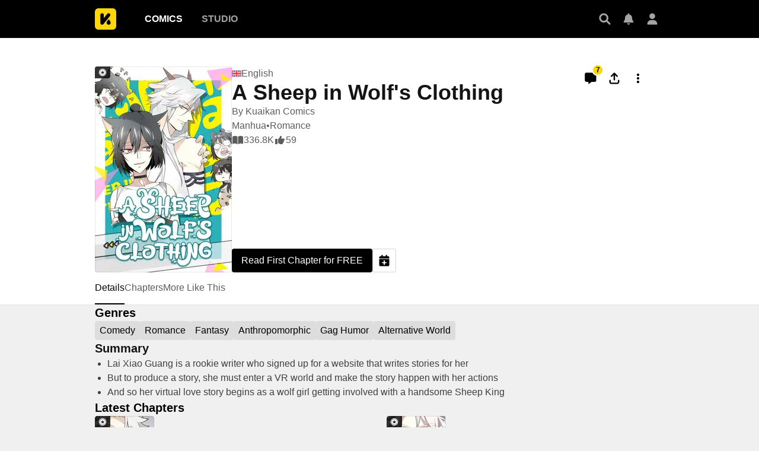

--- FILE ---
content_type: text/html; charset=utf-8
request_url: https://comics.inkr.com/title/1004-a-sheep-in-wolf-s-clothing?ref=keyword_detail_ik-keyword-1246
body_size: 27936
content:
<!DOCTYPE html><html lang="en"><head><meta charSet="utf-8"/><link rel="preload" as="image" href="https://i1.inkr.com/p/image/5d507ce1d177f48868c73b32877b8ca8.png/231.webp/thumbnail-a-sheep-in-wolf-s-clothing.webp" imageSrcSet="https://i1.inkr.com/p/image/5d507ce1d177f48868c73b32877b8ca8.png/231.webp/thumbnail-a-sheep-in-wolf-s-clothing.webp 1x, https://i1.inkr.com/p/image/5d507ce1d177f48868c73b32877b8ca8.png/347.webp/thumbnail-a-sheep-in-wolf-s-clothing.webp 1.5x, https://i1.inkr.com/p/image/5d507ce1d177f48868c73b32877b8ca8.png/462.webp/thumbnail-a-sheep-in-wolf-s-clothing.webp 2x" media="(min-width: 960.01px)"/><meta name="viewport" content="width=device-width, initial-scale=1.0, minimum-scale=1.0, maximum-scale=1.0, user-scalable=no"/><script type="application/ld+json">{"@context":"https://schema.org","@type":"Article","headline":"A Sheep in Wolf's Clothing | The latest chapter 90 is now available on INKR Comics.","image":"https://og.inkr.com/cp/title/1004-a-sheep-in-wolf-s-clothing/ogimage?hash=81ea274e57268ef9","url":"https://comics.inkr.com/title/1004-a-sheep-in-wolf-s-clothing","datePublished":"2021-11-29T02:00:00.655Z","dateModified":"2026-01-19T08:08:34.171Z","@id":"https://comics.inkr.com/title/1004-a-sheep-in-wolf-s-clothing","thumbnailUrl":"https://og.inkr.com/cp/title/1004-a-sheep-in-wolf-s-clothing/ogimage?hash=81ea274e57268ef9","genre":"Comedy,Romance,Fantasy,Anthropomorphic,Gag Humor,Teen Girls,Alternative World","abstract":"Lai Xiao Guang is a rookie writer who signed up for a website that writes stories for her. But to produce a story, she must enter a VR world and make the story happen with her actions. And so her virtual love story begins as a wolf girl getting involved with a handsome Sheep King","commentCount":7,"keywords":"Gag,Game Elements,Animal Characteristics,Handsome Male Lead,Hybrids,Virtual Reality,VRMMORPG,Novelist,Slapstick Comedy,Manhua,Wolf Girls,Game World,Beastkin","potentialAction":{"@type":"ReadAction","target":{"@type":"EntryPoint","urlTemplate":"https://comics.inkr.com/title/1004-a-sheep-in-wolf-s-clothing/chapter/55092-chapter-1","actionPlatform":["https://schema.org/DesktopWebPlatform","https://schema.org/AndroidPlatform","https://schema.org/IOSPlatform","https://schema.org/MobileWebPlatform"]}},"author":[{"@type":"Organization","name":"Kuaikan Comics","image":"https://i1.inkr.com/p/2021/9/8/9/1422563-354.png/520.jpg","url":"https://comics.inkr.com/creator/1870-kuaikan-comics/titles"}]}</script><script type="application/ld+json">{"@context":"https://schema.org","@type":"BreadcrumbList","itemListElement":[{"@type":"ListItem","position":0,"item":{"@id":"https://comics.inkr.com","name":"Inkr Comics"}},{"@type":"ListItem","position":1,"item":{"@id":"https://comics.inkr.com/title/1004-a-sheep-in-wolf-s-clothing","name":"A Sheep in Wolf&apos;s Clothing"}}]}</script><link rel="preload" as="image" href="https://i1.inkr.com/p/image/5d507ce1d177f48868c73b32877b8ca8.png/124.webp/thumbnail-a-sheep-in-wolf-s-clothing.webp" imageSrcSet="https://i1.inkr.com/p/image/5d507ce1d177f48868c73b32877b8ca8.png/124.webp/thumbnail-a-sheep-in-wolf-s-clothing.webp 1x, https://i1.inkr.com/p/image/5d507ce1d177f48868c73b32877b8ca8.png/186.webp/thumbnail-a-sheep-in-wolf-s-clothing.webp 1.5x, https://i1.inkr.com/p/image/5d507ce1d177f48868c73b32877b8ca8.png/248.webp/thumbnail-a-sheep-in-wolf-s-clothing.webp 2x" media="(max-width: 960px)"/><style>
          #__ss__desktop, #__ss__mobile {
            display: none;
            content-visibility: auto;
          }
          @media screen and (min-width: 960.01px) {
            #__ss__desktop {
              display: block;
            }
          }
          @media screen and (max-width: 960px) {
            #__ss__mobile {
              display: block;
            }
          }
        </style><script type="application/ld+json">{"@context":"https://schema.org","@type":"WebSite","url":"https://comics.inkr.com","name":"INKR Comics Search","potentialAction":[{"@type":"SearchAction","target":"https://comics.inkr.com/search?q={search_keywords}","query-input":"required name=search_keywords"}]}</script><script type="application/ld+json">{"@context":"https://schema.org","@type":"Organization","url":"https://comics.inkr.com","name":"INKR Comics","logo":"https://comics.inkr.com/img/inkr-logo.svg"}</script><script type="application/ld+json">{"@context":"https://schema.org","@type":"SoftwareApplication","name":"INKR Comics","operatingSystem":"ANDROID,iOS","applicationCategory":"Books","datePublished":"Oct 14, 2020","offers":{"@type":"Offer","price":"0","priceCurrency":"USD"},"aggregateRating":{"@type":"AggregateRating","reviewCount":"1633","bestRating":"5","ratingValue":"4.3"}}</script><script type="application/ld+json">{"@context":"https://schema.org","@type":"Person","name":"INKR Comics","url":"https://comics.inkr.com","sameAs":["https://www.facebook.com/597322471123905/","https://twitter.com/inkr/"]}</script><title>A Sheep in Wolf&#x27;s Clothing • The Latest Official Manga, Manhua, Webtoon and Comics on INKR</title><meta name="robots" content="index,follow,max-image-preview:large"/><meta name="description" content="A Sheep in Wolf&#x27;s Clothing • 披着狼皮的羊 • Lai Xiao Guang is a rookie writer who signed up for a website that writes stories for her But to produce a story, she must enter a VR world and make the story happen with her actions And so her virtual love story begins as a wolf girl getting involved with a ..."/><meta name="twitter:card" content="summary_large_image"/><meta property="og:title" content="A Sheep in Wolf&#x27;s Clothing • The Latest Official Manga, Manhua, Webtoon and Comics on INKR"/><meta property="og:description" content="A Sheep in Wolf&#x27;s Clothing • 披着狼皮的羊 • Lai Xiao Guang is a rookie writer who signed up for a website that writes stories for her But to produce a story, she must enter a VR world and make the story happen with her actions And so her virtual love story begins as a wolf girl getting involved with a ..."/><meta property="og:url" content="https://comics.inkr.com/title/1004-a-sheep-in-wolf-s-clothing"/><meta property="og:type" content="article"/><meta property="article:published_time" content="2021-11-29T02:00:00.655Z"/><meta property="article:modified_time" content="2026-01-19T08:08:34.171Z"/><meta property="article:author" content="Kuaikan Comics"/><meta property="og:image" content="https://og.inkr.com/cp/title/1004-a-sheep-in-wolf-s-clothing/ogimage?hash=81ea274e57268ef9"/><meta property="og:image:alt" content="A Sheep in Wolf&#x27;s Clothing"/><meta property="og:image:width" content="1200"/><meta property="og:image:height" content="628"/><link rel="canonical" href="https://comics.inkr.com/title/1004-a-sheep-in-wolf-s-clothing"/><meta name="twitter:site" content="@inkr"/><meta name="twitter:app:id:googleplay" content="com.inkr.comics"/><meta name="twitter:app:id:iphone" content="1500548154"/><meta name="twitter:app:id:ipad" content="1500548154"/><meta name="twitter:title" content="A Sheep in Wolf&#x27;s Clothing • The Latest Official Manga, Manhua, Webtoon and Comics on INKR"/><meta name="twitter:description" content="A Sheep in Wolf&#x27;s Clothing • 披着狼皮的羊 • Lai Xiao Guang is a rookie writer who signed up for a website that writes stories for her But to produce a story, she must enter a VR world and make the story happen with her actions And so her virtual love story begins as a wolf girl getting involved with a ..."/><meta name="twitter:url" content="https://comics.inkr.com/title/1004-a-sheep-in-wolf-s-clothing"/><meta name="twitter:image" content="https://og.inkr.com/cp/title/1004-a-sheep-in-wolf-s-clothing/ogimage?hash=81ea274e57268ef9"/><meta name="twitter:image:alt" content="INKR Comics"/><meta name="twitter:app:name:iphone" content="INKR Comics"/><meta name="twitter:app:name:ipad" content="INKR Comics"/><meta name="twitter:app:url:iphone" content="com.inkr.comics://"/><meta name="twitter:app:url:ipad" content="com.inkr.comics://"/><meta name="al:ios:url" content="com.inkr.comics://"/><meta name="al:android:url" content="com.inkr.comics://"/><meta name="twitter:app:url:googleplay" content="com.inkr.comics://"/><meta name="al:web:url" content="https://comics.inkr.com/title/1004-a-sheep-in-wolf-s-clothing"/><meta name="al:android:package" content="com.inkr.comics"/><meta name="al:android:app_name" content="INKR Comics"/><meta name="al:web:should_fallback" content="false"/><meta name="al:ios:app_store_id" content="1500548154"/><meta name="al:ios:app_name" content="INKR Comics"/><meta name="b:app_id" content="597322471123905"/><meta name="next-head-count" content="50"/><link rel="manifest" href="/manifest.json"/><link rel="preconnect" href="https://i1.inkr.com"/><link rel="preconnect" href="https://www.googletagmanager.com"/><link sizes="57x57" href="/favicons/apple-touch-icon-57x57.png"/><link sizes="114x114" href="/favicons/apple-touch-icon-114x114.png"/><link sizes="72x72" href="/favicons/apple-touch-icon-72x72.png"/><link sizes="144x144" href="/favicons/apple-touch-icon-144x144.png"/><link sizes="60x60" href="/favicons/apple-touch-icon-60x60.png"/><link sizes="120x120" href="/favicons/apple-touch-icon-120x120.png"/><link sizes="76x76" href="/favicons/apple-touch-icon-76x76.png"/><link sizes="152x152" href="/favicons/apple-touch-icon-152x152.png"/><link sizes="180x180" href="/favicons/apple-touch-icon-180x180.png"/><link rel="apple-touch-icon" href="/favicons/apple-touch-icon-180x180.png"/><link rel="icon" type="image/png" href="/favicons/favicon-196x196.png" sizes="196x196"/><link rel="icon" type="image/png" href="/favicons/favicon-96x96.png" sizes="96x96"/><link rel="icon" type="image/png" href="/favicons/favicon-32x32.png" sizes="32x32"/><link rel="icon" type="image/png" href="/favicons/favicon-16x16.png" sizes="16x16"/><link rel="icon" type="image/png" href="/favicons/favicon-128.png" sizes="128x128"/><meta name="application-name" content="INKR"/><meta name="msapplication-TileColor" content="#FFFFFF"/><meta name="msapplication-TileImage" content="/favicons/mstile-144x144.png"/><meta name="msapplication-square70x70logo" content="/favicons/mstile-70x70.png"/><meta name="msapplication-square150x150logo" content="/favicons/mstile-150x150.png"/><meta name="msapplication-wide310x150logo" content="/favicons/mstile-310x150.png"/><meta name="msapplication-square310x310logo" content="/favicons/mstile-310x310.png"/><link rel="preconnect" href="https://fonts.gstatic.com"/><link rel="preload" as="style" data-href="https://fonts.googleapis.com/css2?family=Inter:wght@400;500;600;700;800&amp;display=swap"/><noscript><link rel="stylesheet" type="text/css" data-href="https://fonts.googleapis.com/css2?family=Inter:wght@400;500;600;700;800&amp;display=swap"/></noscript><link rel="preload" href="/fonts-extra/inkr-icon.woff2" as="font" type="font/woff2" crossorigin="anonymous"/><link rel="preload" href="https://comics.inkr.com/_next/static/css/1726ee432ecfd43d.css" as="style"/><link rel="stylesheet" href="https://comics.inkr.com/_next/static/css/1726ee432ecfd43d.css" data-n-g=""/><link rel="preload" href="https://comics.inkr.com/_next/static/css/a000e9351b256d07.css" as="style"/><link rel="stylesheet" href="https://comics.inkr.com/_next/static/css/a000e9351b256d07.css" data-n-p=""/><link rel="preload" href="https://comics.inkr.com/_next/static/css/c501c2a66e4cc20a.css" as="style"/><link rel="stylesheet" href="https://comics.inkr.com/_next/static/css/c501c2a66e4cc20a.css" data-n-p=""/><link rel="preload" href="https://comics.inkr.com/_next/static/css/de7929ca8aea96b4.css" as="style"/><link rel="stylesheet" href="https://comics.inkr.com/_next/static/css/de7929ca8aea96b4.css" data-n-p=""/><link rel="preload" href="https://comics.inkr.com/_next/static/css/222cf069129c7de4.css" as="style"/><link rel="stylesheet" href="https://comics.inkr.com/_next/static/css/222cf069129c7de4.css"/><link rel="preload" href="https://comics.inkr.com/_next/static/css/b692d90eebaf5009.css" as="style"/><link rel="stylesheet" href="https://comics.inkr.com/_next/static/css/b692d90eebaf5009.css"/><link rel="preload" href="https://comics.inkr.com/_next/static/css/f73f6ada7583b36b.css" as="style"/><link rel="stylesheet" href="https://comics.inkr.com/_next/static/css/f73f6ada7583b36b.css"/><link rel="preload" href="https://comics.inkr.com/_next/static/css/320191b353ffdc1f.css" as="style"/><link rel="stylesheet" href="https://comics.inkr.com/_next/static/css/320191b353ffdc1f.css"/><noscript data-n-css=""></noscript><script defer="" nomodule="" src="https://comics.inkr.com/_next/static/chunks/polyfills-c67a75d1b6f99dc8.js"></script><script defer="" src="https://comics.inkr.com/_next/static/chunks/5988-603c1cf92a245350.js"></script><script defer="" src="https://comics.inkr.com/_next/static/chunks/3758-82a8d813fa5d2839.js"></script><script defer="" src="https://comics.inkr.com/_next/static/chunks/8237-ce4e9174f92553b3.js"></script><script defer="" src="https://comics.inkr.com/_next/static/chunks/9473-92c643d18155d8a7.js"></script><script defer="" src="https://comics.inkr.com/_next/static/chunks/3960.39d65db088a8d293.js"></script><script defer="" src="https://comics.inkr.com/_next/static/chunks/8824.e9ad1d8483929330.js"></script><script defer="" src="https://comics.inkr.com/_next/static/chunks/9600.7b39908ab2ae5805.js"></script><script defer="" src="https://comics.inkr.com/_next/static/chunks/1717.e0ced276d579ba3b.js"></script><script defer="" src="https://comics.inkr.com/_next/static/chunks/59.689275c4353732a7.js"></script><script src="https://comics.inkr.com/_next/static/chunks/webpack-8f38900d2495c47f.js" defer=""></script><script src="https://comics.inkr.com/_next/static/chunks/framework-4ed89e9640adfb9e.js" defer=""></script><script src="https://comics.inkr.com/_next/static/chunks/main-d7c384f15166b636.js" defer=""></script><script src="https://comics.inkr.com/_next/static/chunks/pages/_app-c9ba75794a10d03b.js" defer=""></script><script src="https://comics.inkr.com/_next/static/chunks/402-3b75c31f55bea162.js" defer=""></script><script src="https://comics.inkr.com/_next/static/chunks/837-7503b9352865b345.js" defer=""></script><script src="https://comics.inkr.com/_next/static/chunks/9104-5560467a17de3c04.js" defer=""></script><script src="https://comics.inkr.com/_next/static/chunks/299-2151f6d1fdca5ee8.js" defer=""></script><script src="https://comics.inkr.com/_next/static/chunks/4113-a905aa72ed227456.js" defer=""></script><script src="https://comics.inkr.com/_next/static/chunks/4059-eeb90f489179ab1c.js" defer=""></script><script src="https://comics.inkr.com/_next/static/chunks/1630-1fab3e4e7d76b1af.js" defer=""></script><script src="https://comics.inkr.com/_next/static/chunks/8470-40f559a169ddd4e2.js" defer=""></script><script src="https://comics.inkr.com/_next/static/chunks/5138-d226be44c338ea4b.js" defer=""></script><script src="https://comics.inkr.com/_next/static/chunks/2424-820c31011df35904.js" defer=""></script><script src="https://comics.inkr.com/_next/static/chunks/7474-9ddd4e34d685f94c.js" defer=""></script><script src="https://comics.inkr.com/_next/static/chunks/5625-27fe0b5814f4dc5f.js" defer=""></script><script src="https://comics.inkr.com/_next/static/chunks/9384-ea68bd2b1ea0eb3e.js" defer=""></script><script src="https://comics.inkr.com/_next/static/chunks/3037-db3a632f7943158f.js" defer=""></script><script src="https://comics.inkr.com/_next/static/chunks/8323-c1b43862819c9774.js" defer=""></script><script src="https://comics.inkr.com/_next/static/chunks/7375-df80380a7da54d49.js" defer=""></script><script src="https://comics.inkr.com/_next/static/chunks/4722-0fe5f6398ef0b459.js" defer=""></script><script src="https://comics.inkr.com/_next/static/chunks/1970-3e5a5e18a68cf978.js" defer=""></script><script src="https://comics.inkr.com/_next/static/chunks/6005-4a8f80df5948eae7.js" defer=""></script><script src="https://comics.inkr.com/_next/static/chunks/4724-4fbfc004b4045153.js" defer=""></script><script src="https://comics.inkr.com/_next/static/chunks/1905-119116b79dbe7258.js" defer=""></script><script src="https://comics.inkr.com/_next/static/chunks/pages/title/%5BtitleID%5D-0b8064ab5d7aedaf.js" defer=""></script><script src="https://comics.inkr.com/_next/static/03b1abea754b74836eab87cdd1a275eb00cf31d0/_buildManifest.js" defer=""></script><script src="https://comics.inkr.com/_next/static/03b1abea754b74836eab87cdd1a275eb00cf31d0/_ssgManifest.js" defer=""></script></head><body data-theme="light" style="background-color:var(--color-neutral-100)"><div id="__next"><div id="__ss__desktop"><div id="uui-kit-provider" data-theme="light" data-uui-kit-size="desktop"><div class="oM2iQ"><header class="__7LZa0 pEZS5"><div class="ifUmJ"><div class="hUEw2"><a class="__8K_Wq dAhvc" href="https://comics.inkr.com"><img alt="INKR Logo" src="https://comics.inkr.com/_next/static/media/inkr-logo.f50e229a.svg" class="zBGlL"/></a><nav aria-label="Main" data-orientation="horizontal" dir="ltr" class="lY0D4 NavigationMenuRoot"><div style="position:relative"><ul data-orientation="horizontal" class="ZG_AM NavigationMenuList" dir="ltr"><li><button id="radix-:R4b4b6:-trigger-radix-:R2sb4b6:" data-state="closed" aria-expanded="false" aria-controls="radix-:R4b4b6:-content-radix-:R2sb4b6:" class="dZjbJ NavigationMenuTrigger" data-radix-collection-item=""><a class="__8K_Wq __8DApp" href="https://comics.inkr.com"><div class="__8q_JQ typography-16-semibold LFaZq">Comics</div></a></button></li><li><button id="radix-:R4b4b6:-trigger-radix-:R4sb4b6:" data-state="closed" aria-expanded="false" aria-controls="radix-:R4b4b6:-content-radix-:R4sb4b6:" class="dZjbJ NavigationMenuTrigger" data-radix-collection-item=""><a class="__8K_Wq __8DApp" href="https://studio.inkr.com"><div class="__8q_JQ typography-16-semibold zBcFI">Studio</div></a></button></li></ul></div><div class="HPwki ViewportPosition"></div></nav><div class="Nx629" style="height:64px"><button type="button" class="K_NyB __9jxgF Da3Yz ZTuEf" aria-label="Search" aria-haspopup="dialog" aria-expanded="false" aria-controls="radix-:Reb4b6:" data-state="closed" role="button"><div class="NVjBN"><div class="e1MzF z_3aT"></div></div></button><a class="__8K_Wq K_NyB __9jxgF Da3Yz __2tig8" aria-label="Inbox" href="https://account.inkr.com/inbox/updates"><div class="NVjBN"><div class="e1MzF Kf_Vi"></div></div></a><button type="button" class="K_NyB __9jxgF Da3Yz __2tig8" aria-label="Avatar"><div class="NVjBN"><div class="e1MzF MrfGf"></div></div></button></div></div></div></header><main class="__8RyR_"><div id="title-info-page-layout" class="__6i0Bc a-sheep-in-wolf-s-clothing gag game-elements animal-characteristics handsome-male-lead hybrids virtual-reality vrmmorpg novelist slapstick-comedy manhua wolf-girls game-world beastkin"><div class="wqPRd typography-30-normal"><div class="__3PTTl"><div class="rjoTT"><a class="__8K_Wq" title="A Sheep in Wolf&#x27;s Clothing" aria-label="A Sheep in Wolf&#x27;s Clothing" href="https://comics.inkr.com/title/1004-a-sheep-in-wolf-s-clothing"><div class="SNKV2 ze2Vo thumbnail-border thumbnail-border-radius" style="width:231px;height:347px;color:#000000;background-color:#c5d5c3"><picture style="width:231px;height:347px"><source srcSet="https://i1.inkr.com/p/image/5d507ce1d177f48868c73b32877b8ca8.png/231.webp/thumbnail-a-sheep-in-wolf-s-clothing.webp 1x, https://i1.inkr.com/p/image/5d507ce1d177f48868c73b32877b8ca8.png/347.webp/thumbnail-a-sheep-in-wolf-s-clothing.webp 1.5x, https://i1.inkr.com/p/image/5d507ce1d177f48868c73b32877b8ca8.png/462.webp/thumbnail-a-sheep-in-wolf-s-clothing.webp 2x" media="(min-width: 960.01px)"/><img class="YEVYn" fetchpriority="high" src="https://comics.inkr.com/_next/static/media/1px.c1358169.png" alt="A Sheep in Wolf&#x27;s Clothing" width="231" height="347"/></picture></div></a><div class="w_qts n1alU" aria-haspopup="dialog" aria-expanded="false" aria-controls="radix-:R4mr4b6:" data-state="closed" role="button"><div class="e1MzF EIUuG sqfNF" style="width:16px;height:16px"></div></div></div><div class="OgiuN"><div class="Ao0tO"><div class="Xylc3"><div class="__9MoMq"><div class="rV8T_"><div class="e1MzF LuRMe __1E4ZZ" style="width:16px;height:16px"></div><span class="typography-body-regular NTQFv">English</span></div><h1 class="z_0JS typography-36-semibold">A Sheep in Wolf&#x27;s Clothing</h1></div><div class="__5vouf"><a class="__8K_Wq K_NyB __33DIk Da3Yz jj7ex" aria-label="Comment" href="https://comics.inkr.com/title/1004-a-sheep-in-wolf-s-clothing/comments"><div class="NVjBN"><div class="e1MzF xtxRt"></div></div><div class="D_aAu"><div class="TlouD aGnXK typography-12-semibold x2bDI">7</div></div></a><button type="button" class="K_NyB __33DIk Da3Yz jj7ex dm1En" aria-label="Share" aria-haspopup="dialog" aria-expanded="false" aria-controls="radix-:R16b6r4b6:" data-state="closed" role="button"><div class="NVjBN"><div class="e1MzF __0hWnC"></div></div></button><button type="button" id="radix-:Rab6r4b6:" aria-haspopup="menu" data-state="closed" class="w_W_i" aria-label="More"><div class="K_NyB __33DIk Da3Yz jj7ex"><div class="NVjBN"><div class="e1MzF UEG1M"></div></div></div></button></div></div><div class="aWlw4 typography-16-normal"><div><a class="__8K_Wq" href="https://comics.inkr.com/creator/1870-kuaikan-comics/titles">By <!-- -->Kuaikan Comics</a></div><div class="Mx1Bv"><a class="__8K_Wq" href="https://comics.inkr.com/manhua">Manhua</a> • <a class="__8K_Wq" href="https://comics.inkr.com/romance">Romance</a></div><div class="Mx1Bv"><div class="ybKZZ"><div class="e1MzF __4Fryj" style="width:20px;height:20px"></div><div>336.8K</div></div><div class="ybKZZ"><div class="e1MzF DwTTz" style="width:20px;height:20px"></div><div>59</div></div></div></div></div><div class="Xwz2W"><a class="__8K_Wq UD81Q wmd6V i5cjR typography-16-medium hbzKV __0oDXF" href="https://comics.inkr.com/title/1004-a-sheep-in-wolf-s-clothing/chapter/55092-chapter-1"><span class="ocnZG">Read First Chapter for FREE</span></a><button type="button" class="K_NyB BOR6d Da3Yz n6F6b" aria-label="Add to Read Later" data-state="closed"><div class="NVjBN"><div class="e1MzF eRMQg"></div></div></button></div></div></div></div><div class="OdTf_"><div dir="ltr" data-orientation="horizontal" class="Endvw MOOOc typography-16-medium"><nav class="tnY5p elevation-z1"><div role="tablist" aria-orientation="horizontal" class="nZlft ytWHT" tabindex="0" data-orientation="horizontal" style="outline:none"><div class="oW0wI __6gJXU"><div style="gap:32px" class="__9XXlv IHZ4Y typography-16-medium"><a class="__8K_Wq" role="tab" href="https://comics.inkr.com/title/1004-a-sheep-in-wolf-s-clothing"><button type="button" role="button" aria-controls="radix-:Ror4b6:-content-details" data-state="active" id="radix-trigger-details" class="DlDGj" tabindex="-1" data-orientation="horizontal" data-radix-collection-item=""><div class="__3bs9c"><div class="CKyGJ"><h2 class="Pay2u">Details</h2></div></div></button></a><a class="__8K_Wq" role="tab" href="https://comics.inkr.com/title/1004-a-sheep-in-wolf-s-clothing/chapters"><button type="button" role="button" aria-controls="radix-:Ror4b6:-content-chapters" data-state="inactive" id="radix-trigger-chapters" class="DlDGj" tabindex="-1" data-orientation="horizontal" data-radix-collection-item=""><div class="__3bs9c"><div class="CKyGJ"><h2 class="Pay2u">Chapters</h2></div></div></button></a><a class="__8K_Wq" role="tab" href="https://comics.inkr.com/title/1004-a-sheep-in-wolf-s-clothing/more-like-this"><button type="button" role="button" aria-controls="radix-:Ror4b6:-content-more-like-this" data-state="inactive" id="radix-trigger-more-like-this" class="DlDGj" tabindex="-1" data-orientation="horizontal" data-radix-collection-item=""><div class="__3bs9c"><div class="CKyGJ"><h2 class="Pay2u">More Like This</h2></div></div></button></a></div></div><div class="vjC3g"><button type="button" class="K_NyB BOR6d Jf3jZ t0m_I n6F6b HBqYF" aria-label="Previous"><div class="ZKjYx"><div class="e1MzF RayFT"></div></div></button></div><div class="__38yrg"><button type="button" class="K_NyB BOR6d Jf3jZ t0m_I n6F6b xYFXR" aria-label="Next"><div class="ZKjYx"><div class="e1MzF __1z2i7"></div></div></button></div></div></nav><div data-state="active" data-orientation="horizontal" role="tabpanel" aria-labelledby="radix-:Ror4b6:-trigger-details" id="radix-:Ror4b6:-content-details" tabindex="0" style="width:960px;animation-duration:0s"><div></div></div><div data-state="inactive" data-orientation="horizontal" role="tabpanel" aria-labelledby="radix-:Ror4b6:-trigger-chapters" hidden="" id="radix-:Ror4b6:-content-chapters" tabindex="0" style="width:960px"></div><div data-state="inactive" data-orientation="horizontal" role="tabpanel" aria-labelledby="radix-:Ror4b6:-trigger-more-like-this" hidden="" id="radix-:Ror4b6:-content-more-like-this" tabindex="0" style="width:960px"></div></div><div class="tBcEA"><section class="__27cno __3_AXO"><h2 class="FXcXH typography-headline">Genres</h2><div class="J1EP5"><a class="__8K_Wq Aw5X4" href="https://comics.inkr.com/genre/3-comedy/titles"><div class="bxI0a __1kGSN DfOTs typography-16-medium" style="cursor:pointer"><div class="nV_Ja">Comedy</div></div></a><a class="__8K_Wq Aw5X4" href="https://comics.inkr.com/genre/5-romance/titles"><div class="bxI0a __1kGSN DfOTs typography-16-medium" style="cursor:pointer"><div class="nV_Ja">Romance</div></div></a><a class="__8K_Wq Aw5X4" href="https://comics.inkr.com/genre/9-fantasy/titles"><div class="bxI0a __1kGSN DfOTs typography-16-medium" style="cursor:pointer"><div class="nV_Ja">Fantasy</div></div></a><a class="__8K_Wq Aw5X4" href="https://comics.inkr.com/genre/35-anthropomorphic/titles"><div class="bxI0a __1kGSN DfOTs typography-16-medium" style="cursor:pointer"><div class="nV_Ja">Anthropomorphic</div></div></a><a class="__8K_Wq Aw5X4" href="https://comics.inkr.com/genre/102-gag-humor/titles"><div class="bxI0a __1kGSN DfOTs typography-16-medium" style="cursor:pointer"><div class="nV_Ja">Gag Humor</div></div></a><a class="__8K_Wq Aw5X4" href="https://comics.inkr.com/genre/143-alternative-world/titles"><div class="bxI0a __1kGSN DfOTs typography-16-medium" style="cursor:pointer"><div class="nV_Ja">Alternative World</div></div></a></div></section><section class="__27cno __3_AXO"><div class="PAvL0"><div class="jL7l1"><h2 class="FXcXH typography-headline">Summary</h2><div class="EZ5g3 typography-body-regular"><ul class="loH2g"><li class="GFrDU">Lai Xiao Guang is a rookie writer who signed up for a website that writes stories for her</li><li class="GFrDU">But to produce a story, she must enter a VR world and make the story happen with her actions</li><li class="GFrDU">And so her virtual love story begins as a wolf girl getting involved with a handsome Sheep King</li></ul></div></div></div></section><section class="__27cno __3_AXO"><h2 class="FXcXH typography-headline">Latest Chapters</h2><div class="TK5_p __3_AXO"><div class="IbyNV"><a class="__8K_Wq" title="Side Story 5: End" aria-label="Side Story 5: End" href="https://comics.inkr.com/title/1004-a-sheep-in-wolf-s-clothing/chapter/75240-side-story-5-end"><div class="RT7Ua typography-16-normal"><div class="ZVj7U"><div class="YT_tP thumbnail-border thumbnail-border-radius"><div class="SNKV2" style="width:100px;height:80px;color:#000000;background-color:#DED8D1"><picture style="width:100px;height:80px"><source srcSet="https://i1.inkr.com/p/2022/3/8/7/2244074-868.png/100.webp/thumbnail-side-story-5-end.webp 1x, https://i1.inkr.com/p/2022/3/8/7/2244074-868.png/150.webp/thumbnail-side-story-5-end.webp 1.5x, https://i1.inkr.com/p/2022/3/8/7/2244074-868.png/200.webp/thumbnail-side-story-5-end.webp 2x" media="(min-width: 960.01px)"/><img class="YEVYn" fetchpriority="auto" src="https://comics.inkr.com/_next/static/media/1px.c1358169.png" alt="Side Story 5: End" width="100" height="80"/></picture></div></div><div class="w_qts __2KbdL"><div class="e1MzF EIUuG sqfNF" style="width:16px;height:16px"></div></div></div><div class="lSnKt"><div class="NaFHI typography-16-normal">Side Story 5: End</div><div class="phPko typography-14-normal"></div></div></div></a><div class="GQQDP dPa0g"><div class="SlZs_"></div></div></div><div class="IbyNV"><a class="__8K_Wq" title="Side Story 4" aria-label="Side Story 4" href="https://comics.inkr.com/title/1004-a-sheep-in-wolf-s-clothing/chapter/75239-side-story-4"><div class="RT7Ua typography-16-normal"><div class="ZVj7U"><div class="YT_tP thumbnail-border thumbnail-border-radius"><div class="SNKV2" style="width:100px;height:80px;color:#000000;background-color:#E6E0DC"><picture style="width:100px;height:80px"><source srcSet="https://i1.inkr.com/p/2022/3/8/7/2244077-331.png/100.webp/thumbnail-side-story-4.webp 1x, https://i1.inkr.com/p/2022/3/8/7/2244077-331.png/150.webp/thumbnail-side-story-4.webp 1.5x, https://i1.inkr.com/p/2022/3/8/7/2244077-331.png/200.webp/thumbnail-side-story-4.webp 2x" media="(min-width: 960.01px)"/><img class="YEVYn" fetchpriority="auto" src="https://comics.inkr.com/_next/static/media/1px.c1358169.png" alt="Side Story 4" width="100" height="80"/></picture></div></div><div class="w_qts __2KbdL"><div class="e1MzF EIUuG sqfNF" style="width:16px;height:16px"></div></div></div><div class="lSnKt"><div class="NaFHI typography-16-normal">Side Story 4</div><div class="phPko typography-14-normal"></div></div></div></a><div class="GQQDP dPa0g"><div class="SlZs_"></div></div></div><div class="IbyNV"><a class="__8K_Wq" title="Side Story 3" aria-label="Side Story 3" href="https://comics.inkr.com/title/1004-a-sheep-in-wolf-s-clothing/chapter/75238-side-story-3"><div class="RT7Ua typography-16-normal"><div class="ZVj7U"><div class="YT_tP thumbnail-border thumbnail-border-radius"><div class="SNKV2" style="width:100px;height:80px;color:#000000;background-color:#D6CFC2"><picture style="width:100px;height:80px"><source srcSet="https://i1.inkr.com/p/2022/3/8/7/2244079-955.png/100.webp/thumbnail-side-story-3.webp 1x, https://i1.inkr.com/p/2022/3/8/7/2244079-955.png/150.webp/thumbnail-side-story-3.webp 1.5x, https://i1.inkr.com/p/2022/3/8/7/2244079-955.png/200.webp/thumbnail-side-story-3.webp 2x" media="(min-width: 960.01px)"/><img class="YEVYn" fetchpriority="auto" src="https://comics.inkr.com/_next/static/media/1px.c1358169.png" alt="Side Story 3" width="100" height="80"/></picture></div></div><div class="w_qts __2KbdL"><div class="e1MzF EIUuG sqfNF" style="width:16px;height:16px"></div></div></div><div class="lSnKt"><div class="NaFHI typography-16-normal">Side Story 3</div><div class="phPko typography-14-normal"></div></div></div></a><div class="GQQDP dPa0g"><div class="SlZs_"></div></div></div><div class="IbyNV"><a class="__8K_Wq" title="Side Story 2" aria-label="Side Story 2" href="https://comics.inkr.com/title/1004-a-sheep-in-wolf-s-clothing/chapter/75237-side-story-2"><div class="RT7Ua typography-16-normal"><div class="ZVj7U"><div class="YT_tP thumbnail-border thumbnail-border-radius"><div class="SNKV2" style="width:100px;height:80px;color:#000000;background-color:#DAD8D8"><picture style="width:100px;height:80px"><source srcSet="https://i1.inkr.com/p/2022/3/8/7/2244080-712.png/100.webp/thumbnail-side-story-2.webp 1x, https://i1.inkr.com/p/2022/3/8/7/2244080-712.png/150.webp/thumbnail-side-story-2.webp 1.5x, https://i1.inkr.com/p/2022/3/8/7/2244080-712.png/200.webp/thumbnail-side-story-2.webp 2x" media="(min-width: 960.01px)"/><img class="YEVYn" fetchpriority="auto" src="https://comics.inkr.com/_next/static/media/1px.c1358169.png" alt="Side Story 2" width="100" height="80"/></picture></div></div><div class="w_qts __2KbdL"><div class="e1MzF EIUuG sqfNF" style="width:16px;height:16px"></div></div></div><div class="lSnKt"><div class="NaFHI typography-16-normal">Side Story 2</div><div class="phPko typography-14-normal"></div></div></div></a><div class="GQQDP dPa0g"><div class="SlZs_"></div></div></div><div class="IbyNV"><a class="__8K_Wq" title="Side Story 1" aria-label="Side Story 1" href="https://comics.inkr.com/title/1004-a-sheep-in-wolf-s-clothing/chapter/75236-side-story-1"><div class="RT7Ua typography-16-normal"><div class="ZVj7U"><div class="YT_tP thumbnail-border thumbnail-border-radius"><div class="SNKV2" style="width:100px;height:80px;color:#000000;background-color:#DED0C9"><picture style="width:100px;height:80px"><source srcSet="https://i1.inkr.com/p/2022/3/8/7/2244082-349.png/100.webp/thumbnail-side-story-1.webp 1x, https://i1.inkr.com/p/2022/3/8/7/2244082-349.png/150.webp/thumbnail-side-story-1.webp 1.5x, https://i1.inkr.com/p/2022/3/8/7/2244082-349.png/200.webp/thumbnail-side-story-1.webp 2x" media="(min-width: 960.01px)"/><img class="YEVYn" fetchpriority="auto" src="https://comics.inkr.com/_next/static/media/1px.c1358169.png" alt="Side Story 1" width="100" height="80"/></picture></div></div><div class="w_qts __2KbdL"><div class="e1MzF EIUuG sqfNF" style="width:16px;height:16px"></div></div></div><div class="lSnKt"><div class="NaFHI typography-16-normal">Side Story 1</div><div class="phPko typography-14-normal"></div></div></div></a><div class="GQQDP dPa0g"><div class="SlZs_"></div></div></div><a class="__8K_Wq" href="https://comics.inkr.com/title/1004-a-sheep-in-wolf-s-clothing/chapters"><div class="EdWCz"><div class="_3_cU"><div class="KpOzv"><div class="h0uxz"><div class="YT_tP thumbnail-border thumbnail-border-radius"><div class="SNKV2 u9V5N" style="width:100px;height:80px;color:#000000;background-color:#D2CFC6"><picture style="width:100px;height:80px"><source srcSet="https://i1.inkr.com/p/2022/3/8/7/2244084-223.png/100.webp 1x, https://i1.inkr.com/p/2022/3/8/7/2244084-223.png/150.webp 1.5x, https://i1.inkr.com/p/2022/3/8/7/2244084-223.png/200.webp 2x" media="(min-width: 960.01px)"/><img class="YEVYn" fetchpriority="auto" src="https://comics.inkr.com/_next/static/media/1px.c1358169.png" alt="View All 90 Chapters" width="100" height="80"/></picture></div></div></div><div class="wikM0 typography-20-semibold">+<!-- -->85</div></div><div class="_UlVm typography-body-medium">View All Chapters</div></div></div></a></div></section><section class="__27cno __3_AXO"><h2 class="FXcXH typography-headline">Artworks</h2><div class="OFD1j"><div class="hDQc8 ZUF3J" role="button" tabindex="0"><div class="SNKV2" style="width:150px;height:225px"><picture style="width:150px;height:225px"><source srcSet="https://i1.inkr.com/p/image/4b5936cd0890349c9ac6d6955443f765.jpg/150.webp 1x, https://i1.inkr.com/p/image/4b5936cd0890349c9ac6d6955443f765.jpg/225.webp 1.5x, https://i1.inkr.com/p/image/4b5936cd0890349c9ac6d6955443f765.jpg/300.webp 2x" media="(min-width: 960.01px)"/><img class="YEVYn" fetchpriority="auto" src="https://comics.inkr.com/_next/static/media/1px.c1358169.png" alt="" width="150" height="225"/></picture></div><div class="FsQqU"></div><div class="NJvjH"><div class="e1MzF yL8xY"></div></div></div><div class="hDQc8 ZUF3J" role="button" tabindex="0"><div class="SNKV2" style="width:150px;height:225px"><picture style="width:150px;height:225px"><source srcSet="https://i1.inkr.com/p/image/11f42c65a804943bfd3da5c87428aa84.jpg/150.webp 1x, https://i1.inkr.com/p/image/11f42c65a804943bfd3da5c87428aa84.jpg/225.webp 1.5x, https://i1.inkr.com/p/image/11f42c65a804943bfd3da5c87428aa84.jpg/300.webp 2x" media="(min-width: 960.01px)"/><img class="YEVYn" fetchpriority="auto" src="https://comics.inkr.com/_next/static/media/1px.c1358169.png" alt="" width="150" height="225"/></picture></div><div class="FsQqU"></div><div class="NJvjH"><div class="e1MzF yL8xY"></div></div></div></div></section><section class="__27cno __3_AXO"><h2 class="FXcXH typography-headline">Stats</h2><div class="VvwpB"><div class="__4YikP"><div class="hQwGz"><div class="__6yrMu"><div class="re8SR JifDt"><div class="e1MzF __4Fryj" style="width:30px;height:30px"></div></div></div><div class="Hj1Bm"><div class="typography-body-regular">Reads<!-- -->:</div><div class="duPB1 typography-16-semibold">336.8K</div></div></div></div><div class="__4YikP"><div class="hQwGz"><div class="__6yrMu"><div class="re8SR ctRoe"><div class="e1MzF Kf_Vi" style="width:30px;height:30px"></div></div></div><div class="Hj1Bm"><div class="typography-body-regular">Subscribes<!-- -->:</div><div class="duPB1 typography-16-semibold">115</div></div></div></div><div class="__4YikP"><div class="hQwGz"><div class="__6yrMu"><div class="re8SR Cj3zB"><div class="e1MzF DwTTz" style="width:30px;height:30px"></div></div></div><div class="Hj1Bm"><div class="typography-body-regular">Likes<!-- -->:</div><div class="duPB1 typography-16-semibold">59</div></div></div></div></div></section><section class="__27cno __3_AXO"><h2 class="FXcXH typography-headline">Credits</h2><div class="ADl3P"><div class="z17H7"><div class="slTBP"><div class="Y87y8 YBDAj"><div class="Yuqa4 hFbFs"><span class="HUaxJ s_NYo" style="background-color:hsl(232, 52%, 52%)"></span></div></div><div class="ZK2OT"><a class="__8K_Wq UD81Q IH2F9 i5cjR typography-16-medium iIfdF tNrS7" href="https://comics.inkr.com/creator/1870-kuaikan-comics/titles"><span class="ocnZG __3HUdt">Kuaikan Comics</span></a><div class="__4lRSY typography-body-regular"><div>Publisher</div></div></div></div></div></div></section><section><h2 class="cCkVP typography-headline">Collection Featuring This Title</h2><section class="__6MlHm OZkD4"><section class="Md_6U"><header class="jVJpx"><div class="cOjTs"><a class="__8K_Wq u8OpG __4J3Hh" href="https://comics.inkr.com/collection/399-my-monster-lover?ref=section_collections_featuring_this_title"><div class="e80Jo"><div class="u3ci8 typography-20-semibold">🦖 My Monster Lover</div><div class="L5Acr"></div></div><div class="__44GNP typography-16-normal">It’s all about the animal love!</div></a><div class="__2xfBZ"><button type="button" class="K_NyB __33DIk __2J4Yr jj7ex" disabled="" aria-label="Left"><div class="__0HsWL"><div class="e1MzF RayFT"></div></div></button><button type="button" class="K_NyB __33DIk __2J4Yr jj7ex" aria-label="Right"><div class="__0HsWL"><div class="e1MzF __1z2i7"></div></div></button></div></div></header><section class="ORI4p IN_xN"><div class="e6a8Y"><div class="e1MzF __4Fryj" style="width:16px;height:16px"></div><p class="Rfzft typography-14-normal"> <!-- -->1.5M<!-- --> </p></div><div class="e6a8Y"><div class="e1MzF DwTTz" style="width:16px;height:16px"></div><p class="Rfzft typography-14-normal"> <!-- -->1.4K<!-- --> </p></div></section></section><div class="wZK64 xj7Q_" style="padding-right:5px;gap:10px"><div class="DaC0_" style="width:184px"><a class="__8K_Wq BmyIJ" href="https://comics.inkr.com/title/1095-shugo-chara?ref=section_collections_featuring_this_title"><div class="__9EbtO"><div class="SNKV2 ze2Vo __7KCTX thumbnail-border thumbnail-border-radius" style="width:184px;height:276px;color:#000000;background-color:#e1b7d4"><picture style="width:184px;height:276px"><source srcSet="https://i1.inkr.com/p/image/f8445cef8eda5d3093080bd1e81ed7bf.png/184.webp/thumbnail-shugo-chara.webp 1x, https://i1.inkr.com/p/image/f8445cef8eda5d3093080bd1e81ed7bf.png/276.webp/thumbnail-shugo-chara.webp 1.5x, https://i1.inkr.com/p/image/f8445cef8eda5d3093080bd1e81ed7bf.png/368.webp/thumbnail-shugo-chara.webp 2x" media="(min-width: 960.01px)"/><img class="YEVYn" fetchpriority="auto" src="https://comics.inkr.com/_next/static/media/1px.c1358169.png" alt="Shugo Chara!" width="184" height="276"/></picture></div><div class="CN2Lm U8yS5 YKxJS typography-10-bold" style="border-radius:4px 0"><span class="ZwTvY">FREE</span></div></div></a></div><div class="DaC0_" style="width:184px"><a class="__8K_Wq BmyIJ" href="https://comics.inkr.com/title/1004-a-sheep-in-wolf-s-clothing?ref=section_collections_featuring_this_title"><div class="__9EbtO"><div class="SNKV2 ze2Vo __7KCTX thumbnail-border thumbnail-border-radius" style="width:184px;height:276px;color:#000000;background-color:#c5d5c3"><picture style="width:184px;height:276px"><source srcSet="https://i1.inkr.com/p/image/5d507ce1d177f48868c73b32877b8ca8.png/184.webp/thumbnail-a-sheep-in-wolf-s-clothing.webp 1x, https://i1.inkr.com/p/image/5d507ce1d177f48868c73b32877b8ca8.png/276.webp/thumbnail-a-sheep-in-wolf-s-clothing.webp 1.5x, https://i1.inkr.com/p/image/5d507ce1d177f48868c73b32877b8ca8.png/368.webp/thumbnail-a-sheep-in-wolf-s-clothing.webp 2x" media="(min-width: 960.01px)"/><img class="YEVYn" fetchpriority="auto" src="https://comics.inkr.com/_next/static/media/1px.c1358169.png" alt="A Sheep in Wolf&#x27;s Clothing" width="184" height="276"/></picture></div><div class="w_qts YKxJS" style="border-radius:4px 0"><div class="e1MzF EIUuG sqfNF" style="width:16px;height:16px"></div></div></div></a></div><div class="DaC0_" style="width:184px"><a class="__8K_Wq BmyIJ" href="https://comics.inkr.com/title/241-the-koi-returns?ref=section_collections_featuring_this_title"><div class="__9EbtO"><div class="SNKV2 ze2Vo __7KCTX thumbnail-border thumbnail-border-radius" style="width:184px;height:276px;color:#000000;background-color:#d1c7c9"><picture style="width:184px;height:276px"><source srcSet="https://i1.inkr.com/p/image/165b8df8e8679337a37905df6a480223.png/184.webp/thumbnail-the-koi-returns.webp 1x, https://i1.inkr.com/p/image/165b8df8e8679337a37905df6a480223.png/276.webp/thumbnail-the-koi-returns.webp 1.5x, https://i1.inkr.com/p/image/165b8df8e8679337a37905df6a480223.png/368.webp/thumbnail-the-koi-returns.webp 2x" media="(min-width: 960.01px)"/><img class="YEVYn" fetchpriority="auto" src="https://comics.inkr.com/_next/static/media/1px.c1358169.png" alt="The Koi Returns" width="184" height="276"/></picture></div><div class="CN2Lm U8yS5 YKxJS typography-10-bold" style="border-radius:4px 0"><span class="ZwTvY">FREE</span></div></div></a></div><div class="DaC0_" style="width:184px"><a class="__8K_Wq BmyIJ" href="https://comics.inkr.com/title/312-that-wolf-boy-is-mine?ref=section_collections_featuring_this_title"><div class="__9EbtO"><div class="SNKV2 ze2Vo __7KCTX thumbnail-border thumbnail-border-radius" style="width:184px;height:276px;color:#000000;background-color:#c7d1c7"><picture style="width:184px;height:276px"><source srcSet="https://i1.inkr.com/p/image/4d01f77a83df9768ff640ddccd2dc611.png/184.webp/thumbnail-that-wolf-boy-is-mine.webp 1x, https://i1.inkr.com/p/image/4d01f77a83df9768ff640ddccd2dc611.png/276.webp/thumbnail-that-wolf-boy-is-mine.webp 1.5x, https://i1.inkr.com/p/image/4d01f77a83df9768ff640ddccd2dc611.png/368.webp/thumbnail-that-wolf-boy-is-mine.webp 2x" media="(min-width: 960.01px)"/><img class="YEVYn" fetchpriority="auto" src="https://comics.inkr.com/_next/static/media/1px.c1358169.png" alt="That Wolf-Boy Is Mine!" width="184" height="276"/></picture></div><div class="CN2Lm U8yS5 YKxJS typography-10-bold" style="border-radius:4px 0"><span class="ZwTvY">FREE</span></div></div></a></div><div class="DaC0_" style="width:184px"><a class="__8K_Wq BmyIJ" href="https://comics.inkr.com/title/1262-only-the-cats-know?ref=section_collections_featuring_this_title"><div class="__9EbtO"><div class="SNKV2 ze2Vo __7KCTX thumbnail-border thumbnail-border-radius" style="width:184px;height:276px;color:#000000;background-color:#e0cbb8"><picture style="width:184px;height:276px"><source srcSet="https://i1.inkr.com/p/image/ccca2f8de25a747f6a5953163ac7f38a.png/184.webp/thumbnail-only-the-cats-know.webp 1x, https://i1.inkr.com/p/image/ccca2f8de25a747f6a5953163ac7f38a.png/276.webp/thumbnail-only-the-cats-know.webp 1.5x, https://i1.inkr.com/p/image/ccca2f8de25a747f6a5953163ac7f38a.png/368.webp/thumbnail-only-the-cats-know.webp 2x" media="(min-width: 960.01px)"/><img class="YEVYn" fetchpriority="auto" src="https://comics.inkr.com/_next/static/media/1px.c1358169.png" alt="Only the Cats Know" width="184" height="276"/></picture></div><div class="CN2Lm U8yS5 YKxJS typography-10-bold" style="border-radius:4px 0"><span class="ZwTvY">FREE</span></div></div></a></div></div></section></section><section class="__27cno __3_AXO"><h2 class="FXcXH typography-headline">Popular Comments</h2><div class="ZPjO9"><div class="e3CLD"><div class="RwCrM __8f5qF"><div class="GqnYw"><div class="Y87y8 FyoQs"><div class="Yuqa4 IC_fH"><span class="HUaxJ __9mG2X" style="background-color:hsl(232, 52%, 52%)"></span></div></div><div class="fv1lL"><div class="BjWjv typography-body-medium">Kitty Cat</div><div class="VpXE_ typography-label-regular">Commented on <a class="__8K_Wq" style="display:inline-block" href="https://comics.inkr.com/title/1004-a-sheep-in-wolf-s-clothing/chapter/75225-chapter-75">Chapter 75</a> • <!-- -->on Mar 31, 2023 at 06:46 PM</div></div><div class="iF2gx"><button type="button" id="radix-:R1l6j8r4b6:" aria-haspopup="menu" data-state="closed" class="w_W_i"><div class="K_NyB fOFk5 Da3Yz"><div class="NVjBN"><div class="e1MzF YuXt_"></div></div></div></button></div></div><div class="NLLSi"><div class="ZmjEt typography-body-regular">I need more MLs like him</div></div><div class="_0p_Z"><div class="nCOYV"><button type="button" class="K_NyB fOFk5 __2J4Yr"><div class="__0HsWL"><div class="e1MzF BYHug"></div></div></button><div class="RCJ32 typography-14-medium">0</div></div><div class="nCOYV"><button type="button" class="K_NyB fOFk5 __2J4Yr FNNbv"><div class="__0HsWL"><div class="e1MzF m1gp8"></div></div></button><div class="RCJ32 typography-14-medium">0</div></div></div></div></div><div class="e3CLD"><div class="RwCrM __8f5qF"><div class="GqnYw"><div class="Y87y8 FyoQs"><div class="Yuqa4 IC_fH"><span class="HUaxJ __9mG2X" style="background-color:hsl(232, 52%, 52%)"></span></div></div><div class="fv1lL"><div class="BjWjv typography-body-medium">Kitty Cat</div><div class="VpXE_ typography-label-regular">Commented on <a class="__8K_Wq" style="display:inline-block" href="https://comics.inkr.com/title/1004-a-sheep-in-wolf-s-clothing/chapter/75211-chapter-61">Chapter 61</a> • <!-- -->on Mar 31, 2023 at 06:08 PM</div></div><div class="iF2gx"><button type="button" id="radix-:R1laj8r4b6:" aria-haspopup="menu" data-state="closed" class="w_W_i"><div class="K_NyB fOFk5 Da3Yz"><div class="NVjBN"><div class="e1MzF YuXt_"></div></div></div></button></div></div><div class="NLLSi"><div class="ZmjEt typography-body-regular">I want to know what his thought process is like. Like really isn&#x27;t he the ceo of a company?????</div></div><div class="_0p_Z"><div class="nCOYV"><button type="button" class="K_NyB fOFk5 __2J4Yr"><div class="__0HsWL"><div class="e1MzF BYHug"></div></div></button><div class="RCJ32 typography-14-medium">0</div></div><div class="nCOYV"><button type="button" class="K_NyB fOFk5 __2J4Yr FNNbv"><div class="__0HsWL"><div class="e1MzF m1gp8"></div></div></button><div class="RCJ32 typography-14-medium">0</div></div></div></div></div><div class="e3CLD"><div class="RwCrM __8f5qF"><div class="GqnYw"><div class="Y87y8 FyoQs"><div class="Yuqa4 IC_fH"><span class="HUaxJ __9mG2X" style="background-color:hsl(232, 52%, 52%)"></span></div></div><div class="fv1lL"><div class="BjWjv typography-body-medium">Kitty Cat</div><div class="VpXE_ typography-label-regular">Commented on <a class="__8K_Wq" style="display:inline-block" href="https://comics.inkr.com/title/1004-a-sheep-in-wolf-s-clothing/chapter/71476-chapter-43">Chapter 43</a> • <!-- -->on Mar 31, 2023 at 05:36 PM</div></div><div class="iF2gx"><button type="button" id="radix-:R1lej8r4b6:" aria-haspopup="menu" data-state="closed" class="w_W_i"><div class="K_NyB fOFk5 Da3Yz"><div class="NVjBN"><div class="e1MzF YuXt_"></div></div></div></button></div></div><div class="NLLSi"><div class="ZmjEt typography-body-regular">Omg the son needs to take over the shop</div></div><div class="_0p_Z"><div class="nCOYV"><button type="button" class="K_NyB fOFk5 __2J4Yr"><div class="__0HsWL"><div class="e1MzF BYHug"></div></div></button><div class="RCJ32 typography-14-medium">0</div></div><div class="nCOYV"><button type="button" class="K_NyB fOFk5 __2J4Yr FNNbv"><div class="__0HsWL"><div class="e1MzF m1gp8"></div></div></button><div class="RCJ32 typography-14-medium">0</div></div></div></div></div><div class="e3CLD"><div class="RwCrM __8f5qF"><div class="GqnYw"><div class="Y87y8 FyoQs"><div class="Yuqa4 IC_fH"><span class="HUaxJ __9mG2X" style="background-color:hsl(232, 52%, 52%)"></span></div></div><div class="fv1lL"><div class="BjWjv typography-body-medium">Kitty Cat</div><div class="VpXE_ typography-label-regular">Commented on <a class="__8K_Wq" style="display:inline-block" href="https://comics.inkr.com/title/1004-a-sheep-in-wolf-s-clothing/chapter/65294-chapter-29">Chapter 29</a> • <!-- -->on Mar 31, 2023 at 03:36 PM</div></div><div class="iF2gx"><button type="button" id="radix-:R1lij8r4b6:" aria-haspopup="menu" data-state="closed" class="w_W_i"><div class="K_NyB fOFk5 Da3Yz"><div class="NVjBN"><div class="e1MzF YuXt_"></div></div></div></button></div></div><div class="NLLSi"><div class="ZmjEt typography-body-regular">That&#x27;s sad</div></div><div class="_0p_Z"><div class="nCOYV"><button type="button" class="K_NyB fOFk5 __2J4Yr"><div class="__0HsWL"><div class="e1MzF BYHug"></div></div></button><div class="RCJ32 typography-14-medium">0</div></div><div class="nCOYV"><button type="button" class="K_NyB fOFk5 __2J4Yr FNNbv"><div class="__0HsWL"><div class="e1MzF m1gp8"></div></div></button><div class="RCJ32 typography-14-medium">0</div></div></div></div></div><div class="e3CLD"><div class="RwCrM __8f5qF"><div class="GqnYw"><div class="Y87y8 FyoQs"><div class="Yuqa4 IC_fH"><span class="HUaxJ __9mG2X" style="background-color:hsl(112, 52%, 52%)"></span></div></div><div class="fv1lL"><div class="BjWjv typography-body-medium">Gauri G</div><div class="VpXE_ typography-label-regular">Commented on <a class="__8K_Wq" style="display:inline-block" href="https://comics.inkr.com/title/1004-a-sheep-in-wolf-s-clothing/chapter/75211-chapter-61">Chapter 61</a> • <!-- -->on Aug 1, 2022 at 12:17 PM</div></div><div class="iF2gx"><button type="button" id="radix-:R1lmj8r4b6:" aria-haspopup="menu" data-state="closed" class="w_W_i"><div class="K_NyB fOFk5 Da3Yz"><div class="NVjBN"><div class="e1MzF YuXt_"></div></div></div></button></div></div><div class="NLLSi"><div class="ZmjEt typography-body-regular">😂😂😂😂 hhaha serve you right</div></div><div class="_0p_Z"><div class="nCOYV"><button type="button" class="K_NyB fOFk5 __2J4Yr"><div class="__0HsWL"><div class="e1MzF BYHug"></div></div></button><div class="RCJ32 typography-14-medium">1</div></div><div class="nCOYV"><button type="button" class="K_NyB fOFk5 __2J4Yr FNNbv"><div class="__0HsWL"><div class="e1MzF m1gp8"></div></div></button><div class="RCJ32 typography-14-medium">0</div></div></div></div></div><div class="e3CLD"><div class="RwCrM __8f5qF"><div class="GqnYw"><div class="Y87y8 FyoQs"><div class="Yuqa4 IC_fH"><span class="HUaxJ __9mG2X" style="background-color:hsl(124, 44%, 44%)"></span></div></div><div class="fv1lL"><div class="BjWjv typography-body-medium">gojo Sama</div><div class="VpXE_ typography-label-regular">Commented on <a class="__8K_Wq" style="display:inline-block" href="https://comics.inkr.com/title/1004-a-sheep-in-wolf-s-clothing">A Sheep in Wolf&#x27;s Clothing</a> • <!-- -->on Jun 26, 2022 at 05:45 PM</div></div><div class="iF2gx"><button type="button" id="radix-:R1lqj8r4b6:" aria-haspopup="menu" data-state="closed" class="w_W_i"><div class="K_NyB fOFk5 Da3Yz"><div class="NVjBN"><div class="e1MzF YuXt_"></div></div></div></button></div></div><div class="NLLSi"><div class="ZmjEt typography-body-regular">.</div></div><div class="_0p_Z"><div class="nCOYV"><button type="button" class="K_NyB fOFk5 __2J4Yr"><div class="__0HsWL"><div class="e1MzF BYHug"></div></div></button><div class="RCJ32 typography-14-medium">0</div></div><div class="nCOYV"><button type="button" class="K_NyB fOFk5 __2J4Yr FNNbv"><div class="__0HsWL"><div class="e1MzF m1gp8"></div></div></button><div class="RCJ32 typography-14-medium">0</div></div></div></div></div><div class="e3CLD"><div class="RwCrM __8f5qF"><div class="GqnYw"><div class="Y87y8 FyoQs"><div class="Yuqa4 IC_fH"><span class="HUaxJ __9mG2X" style="background-color:hsl(72, 52%, 52%)"></span></div></div><div class="fv1lL"><div class="BjWjv typography-body-medium">Henolty</div><div class="VpXE_ typography-label-regular">Commented on <a class="__8K_Wq" style="display:inline-block" href="https://comics.inkr.com/title/1004-a-sheep-in-wolf-s-clothing/chapter/55092-chapter-1">Chapter 1</a> • <!-- -->on Jun 11, 2022 at 01:18 PM</div></div><div class="iF2gx"><button type="button" id="radix-:R1luj8r4b6:" aria-haspopup="menu" data-state="closed" class="w_W_i"><div class="K_NyB fOFk5 Da3Yz"><div class="NVjBN"><div class="e1MzF YuXt_"></div></div></div></button></div></div><div class="NLLSi"><div class="ZmjEt typography-body-regular">Ok, that was pretty funny! 👌✨</div></div><div class="_0p_Z"><div class="nCOYV"><button type="button" class="K_NyB fOFk5 __2J4Yr"><div class="__0HsWL"><div class="e1MzF BYHug"></div></div></button><div class="RCJ32 typography-14-medium">1</div></div><div class="nCOYV"><button type="button" class="K_NyB fOFk5 __2J4Yr FNNbv"><div class="__0HsWL"><div class="e1MzF m1gp8"></div></div></button><div class="RCJ32 typography-14-medium">0</div></div></div></div></div></div><a class="__8K_Wq UD81Q i5cjR typography-16-medium NPNv9" style="margin:0 auto" href="https://comics.inkr.com/title/1004-a-sheep-in-wolf-s-clothing/comments"><span class="ocnZG">View All Comments</span></a></section><section class="__27cno __3_AXO"><h2 class="FXcXH typography-headline">Other Facts</h2><div class="bipuS"><div class="QVFw_ typography-body-regular"><div class="loyWb fb16P"><div class="DxiGz fb16P">Last Updated</div><div class="__2PuIH fb16P">3 yr. ago</div></div></div><div class="QVFw_ typography-body-regular"><div class="loyWb fb16P"><div class="DxiGz fb16P">Age Rating</div><div class="__2PuIH fb16P">All Ages</div></div></div><div class="QVFw_ typography-body-regular"><div class="loyWb fb16P"><div class="DxiGz fb16P">Other Names</div><div class="__2PuIH fb16P"><div>披着狼皮的羊</div></div></div></div><div class="QVFw_ typography-body-regular"><div class="loyWb fb16P"><div class="DxiGz fb16P">Style Origin</div><div class="__2PuIH fb16P">Chinese Comics (Manhua)</div></div></div><div class="QVFw_ typography-body-regular"><div class="loyWb fb16P"><div class="DxiGz fb16P">Color</div><div class="__2PuIH fb16P">Full Color</div></div></div><div class="QVFw_ typography-body-regular"><div class="loyWb fb16P"><div class="DxiGz fb16P">Origin Media</div><div class="__2PuIH fb16P">Digital</div></div></div><div class="QVFw_ typography-body-regular __9e_X3"><div class="loyWb fb16P"><div class="DxiGz fb16P">Keywords</div><div class="__2PuIH fb16P"><span><a class="__8K_Wq" href="https://comics.inkr.com/keyword/84-gag/titles">Gag</a>, <a class="__8K_Wq" href="https://comics.inkr.com/keyword/389-game-elements/titles">Game Elements</a>, <a class="__8K_Wq" href="https://comics.inkr.com/keyword/451-animal-characteristics/titles">Animal Characteristics</a>, <a class="__8K_Wq" href="https://comics.inkr.com/keyword/791-handsome-male-lead/titles">Handsome Male Lead</a>, <a class="__8K_Wq" href="https://comics.inkr.com/keyword/1230-hybrids/titles">Hybrids</a>, <a class="__8K_Wq" href="https://comics.inkr.com/keyword/1246-virtual-reality/titles">Virtual Reality</a>, <a class="__8K_Wq" href="https://comics.inkr.com/keyword/1247-vrmmorpg/titles">Vrmmorpg</a>, <a class="__8K_Wq" href="https://comics.inkr.com/keyword/1527-novelist/titles">Novelist</a>, <a class="__8K_Wq" href="https://comics.inkr.com/keyword/2093-slapstick-comedy/titles">Slapstick Comedy</a>, <a class="__8K_Wq" href="https://comics.inkr.com/keyword/2161-manhua/titles">Manhua</a>, <a class="__8K_Wq" href="https://comics.inkr.com/keyword/2346-wolf-girls/titles">Wolf Girls</a>, <a class="__8K_Wq" href="https://comics.inkr.com/keyword/2800-game-world/titles">Game World</a>, <a class="__8K_Wq" href="https://comics.inkr.com/keyword/3998-beastkin/titles">Beastkin</a></span></div></div></div></div></section></div></div></div></main><footer class="nnzM8"><div class="DLTxy"><div class="zxPyM"><div class="lOeOw"><div class="GQQDP"><div class="SlZs_"></div></div></div><div class="oxo8v"><div class="_j9v_"><div class="m7MZR"><img alt="INKR Logo" src="https://comics.inkr.com/_next/static/media/INKRLogo.1a7830e4.svg" crossorigin="anonymous"/></div><div class="__4_qE0"><div class="dxEr6"><a class="__8K_Wq K_NyB __33DIk __2J4Yr jj7ex wXkA_ ChW9A" aria-label="twitter" href="https://twitter.com/inkr"><div class="__0HsWL"><div class="e1MzF qdfbP"></div></div></a><a class="__8K_Wq K_NyB __33DIk __2J4Yr jj7ex wXkA_ ChW9A" aria-label="instagram" href="https://www.instagram.com/inkrcomics/?hl=en"><div class="__0HsWL"><div class="e1MzF F7V7H"></div></div></a><a class="__8K_Wq K_NyB __33DIk __2J4Yr jj7ex wXkA_ ChW9A" aria-label="facebook" href="https://www.facebook.com/inkrcomics"><div class="__0HsWL"><div class="e1MzF XuWhs"></div></div></a><a class="__8K_Wq K_NyB __33DIk __2J4Yr jj7ex wXkA_ ChW9A" aria-label="linked-in" href="https://www.linkedin.com/company/inkr-global"><div class="__0HsWL"><div class="e1MzF G1g8E"></div></div></a></div><div class="pCQCg typography-14-medium">© INKR <!-- -->2026</div></div></div><div class="Vwon_"><div class="__9HPqv"><div class="_DO2I typography-16-semibold">Explore</div><a class="__8K_Wq UD81Q IH2F9 i5cjR typography-16-medium iIfdF _32U0" href="https://inkr.com/about"><span class="ocnZG __3HUdt">About INKR</span></a><a class="__8K_Wq UD81Q IH2F9 i5cjR typography-16-medium iIfdF _32U0" href="https://comics.inkr.com"><span class="ocnZG __3HUdt">Comics</span></a><a class="__8K_Wq UD81Q IH2F9 i5cjR typography-16-medium iIfdF _32U0" href="https://studio.inkr.com"><span class="ocnZG __3HUdt">Studio</span></a><a class="__8K_Wq UD81Q IH2F9 i5cjR typography-16-medium iIfdF _32U0" href="https://inkr.com/publishers"><span class="ocnZG __3HUdt">Publish</span></a></div><div class="__9HPqv"><div class="_DO2I typography-16-semibold">Company</div><a class="__8K_Wq UD81Q IH2F9 i5cjR typography-16-medium iIfdF _32U0" href="https://inkr.com/about#form-business-about"><span class="ocnZG __3HUdt">Inquiries</span></a><a class="__8K_Wq UD81Q IH2F9 i5cjR typography-16-medium iIfdF _32U0" href="https://www.careers-page.com/inkr-global"><span class="ocnZG __3HUdt">Careers</span></a><a class="__8K_Wq UD81Q IH2F9 i5cjR typography-16-medium iIfdF _32U0" href="https://medium.com/inkrcomics"><span class="ocnZG __3HUdt">Blog</span></a></div><div class="__9HPqv"><div class="_DO2I typography-16-semibold">Resources</div><a class="__8K_Wq UD81Q IH2F9 i5cjR typography-16-medium iIfdF _32U0" href="https://help.inkr.com"><span class="ocnZG __3HUdt">Support</span></a><a class="__8K_Wq UD81Q IH2F9 i5cjR typography-16-medium iIfdF _32U0" href="https://inkr.com/privacy"><span class="ocnZG __3HUdt">Privacy</span></a><a class="__8K_Wq UD81Q IH2F9 i5cjR typography-16-medium iIfdF _32U0" href="https://inkr.com/terms"><span class="ocnZG __3HUdt">Terms</span></a></div><div class="__9HPqv"><div class="Bf_Eq typography-16-semibold">Get INKR Comics App</div><div class="S84ee"><img class="BLb4z" alt="qrcode-download-app" src="https://comics.inkr.com/_next/static/media/qrcode.1c7cdd41.png" width="104" height="104" loading="lazy"/></div><div class="AfJ6b typography-12-normal">Scan QR code to download</div></div></div></div></div></div></footer></div></div></div><div id="__ss__mobile"><div id="uui-kit-provider" data-theme="light" data-uui-kit-size="mobile"><div class="oM2iQ"><header class="__7LZa0 NeCW7" style="top:0"><div class="_Klf3" style="height:48px"><div class="_Klbr"><button type="button" class="K_NyB __9jxgF Da3Yz xRjAp"><div class="NVjBN"><div class="e1MzF klTvL"></div></div></button><a class="__8K_Wq T8kfv" href="https://comics.inkr.com"><img alt="INKR Logo" src="https://comics.inkr.com/_next/static/media/inkr-logo.f50e229a.svg" class="__9t93p" style="width:24px;height:24px"/><h1 class="typography-18-semibold" style="color:white">Comics</h1></a></div><div class="XVuKC"><button type="button" class="K_NyB __9jxgF Da3Yz xRjAp" aria-label="Avatar"><div class="NVjBN"><div class="e1MzF MrfGf"></div></div></button><a class="__8K_Wq K_NyB __9jxgF Da3Yz xRjAp" aria-label="Inbox" href="https://account.inkr.com/inbox/updates"><div class="NVjBN"><div class="e1MzF Kf_Vi"></div></div></a><a class="__8K_Wq K_NyB __9jxgF Da3Yz Afdu3" aria-label="Search" href="https://comics.inkr.com/search"><div class="NVjBN"><div class="e1MzF z_3aT"></div></div></a></div></div></header><main class="__8RyR_ UhiDu"><div id="title-info-page-layout" class="__6i0Bc MJWbI a-sheep-in-wolf-s-clothing gag game-elements animal-characteristics handsome-male-lead hybrids virtual-reality vrmmorpg novelist slapstick-comedy manhua wolf-girls game-world beastkin"><div class="l8nym" style="top:48px"><div class="rV8T_"><div class="e1MzF LuRMe __1E4ZZ" style="width:16px;height:16px"></div><span class="typography-body-regular NTQFv">English</span></div><div class="__5vouf aEM1D"><a class="__8K_Wq K_NyB __33DIk Da3Yz jj7ex" aria-label="Comment" href="https://comics.inkr.com/title/1004-a-sheep-in-wolf-s-clothing/comments"><div class="NVjBN"><div class="e1MzF xtxRt"></div></div><div class="D_aAu"><div class="TlouD aGnXK typography-12-semibold x2bDI">7</div></div></a><button type="button" class="K_NyB __33DIk Da3Yz jj7ex dm1En" aria-label="Share" aria-haspopup="dialog" aria-expanded="false" aria-controls="radix-:R2cmr8b6:" data-state="closed"><div class="NVjBN"><div class="e1MzF __0hWnC"></div></div></button><button type="button" id="radix-:Rkmr8b6:" aria-haspopup="menu" data-state="closed" class="w_W_i" aria-label="More"><div class="K_NyB __33DIk Da3Yz jj7ex"><div class="NVjBN"><div class="e1MzF UEG1M"></div></div></div></button></div></div><div class="Wg9fl typography-18-normal"><div class="__7NGtF"><div class="CqN27"><div class="__29unq"><div class="SNKV2 ze2Vo thumbnail-border thumbnail-border-radius" style="width:124px;height:186px;color:#000000;background-color:#c5d5c3"><picture style="width:124px;height:186px"><source srcSet="https://i1.inkr.com/p/image/5d507ce1d177f48868c73b32877b8ca8.png/124.webp/thumbnail-a-sheep-in-wolf-s-clothing.webp 1x, https://i1.inkr.com/p/image/5d507ce1d177f48868c73b32877b8ca8.png/186.webp/thumbnail-a-sheep-in-wolf-s-clothing.webp 1.5x, https://i1.inkr.com/p/image/5d507ce1d177f48868c73b32877b8ca8.png/248.webp/thumbnail-a-sheep-in-wolf-s-clothing.webp 2x" media="(max-width: 960px)"/><img class="YEVYn" fetchpriority="high" src="https://comics.inkr.com/_next/static/media/1px.c1358169.png" alt="A Sheep in Wolf&#x27;s Clothing" width="124" height="186"/></picture></div><div class="w_qts gL2Jl"><div class="e1MzF EIUuG sqfNF" style="width:16px;height:16px"></div></div><div class="__2_J0G" role="presentation"></div></div><div class="nsDiw"><div class="BYUSW"><h1 class="ejK1m typography-18-semibold">A Sheep in Wolf&#x27;s Clothing</h1></div><div class="aWlw4 typography-12-normal"><div><a class="__8K_Wq" href="https://comics.inkr.com/creator/1870-kuaikan-comics/titles">By <!-- -->Kuaikan Comics</a></div><div class="Mx1Bv"><a class="__8K_Wq" href="https://comics.inkr.com/manhua">Manhua</a> • <a class="__8K_Wq" href="https://comics.inkr.com/romance">Romance</a></div><div class="Mx1Bv"><div class="ybKZZ"><div class="e1MzF __4Fryj" style="width:16px;height:16px"></div><div>336.8K</div></div><div class="ybKZZ"><div class="e1MzF DwTTz" style="width:16px;height:16px"></div><div>59</div></div></div></div></div></div><div class="Xwz2W"><a class="__8K_Wq UD81Q wmd6V i5cjR typography-16-medium hbzKV __0oDXF BM_s4" href="https://comics.inkr.com/title/1004-a-sheep-in-wolf-s-clothing/chapter/55092-chapter-1"><span class="ocnZG">Read First Chapter for FREE</span></a><button type="button" class="K_NyB BOR6d Da3Yz n6F6b" aria-label="Add to Read Later" data-state="closed"><div class="NVjBN"><div class="e1MzF eRMQg"></div></div></button></div></div></div><div class="OdTf_ MJWbI"><div dir="ltr" data-orientation="horizontal" class="Endvw __6gJXU MOOOc typography-16-medium" style="top:96px"><nav class="tnY5p nyLuw elevation-z1"><div role="tablist" aria-orientation="horizontal" class="nZlft fADc4" tabindex="0" data-orientation="horizontal" style="outline:none"><div class="oW0wI __6gJXU"><div style="gap:24px" class="__9XXlv MNwqo typography-14-medium"><a class="__8K_Wq" role="tab" href="https://comics.inkr.com/title/1004-a-sheep-in-wolf-s-clothing"><button type="button" role="button" aria-controls="radix-:Ror8b6:-content-details" data-state="active" id="radix-trigger-details" class="DlDGj" tabindex="-1" data-orientation="horizontal" data-radix-collection-item=""><div class="__3bs9c"><div class="CKyGJ"><h2 class="Pay2u">Details</h2></div></div></button></a><a class="__8K_Wq" role="tab" href="https://comics.inkr.com/title/1004-a-sheep-in-wolf-s-clothing/chapters"><button type="button" role="button" aria-controls="radix-:Ror8b6:-content-chapters" data-state="inactive" id="radix-trigger-chapters" class="DlDGj" tabindex="-1" data-orientation="horizontal" data-radix-collection-item=""><div class="__3bs9c"><div class="CKyGJ"><h2 class="Pay2u">Chapters</h2></div></div></button></a><a class="__8K_Wq" role="tab" href="https://comics.inkr.com/title/1004-a-sheep-in-wolf-s-clothing/more-like-this"><button type="button" role="button" aria-controls="radix-:Ror8b6:-content-more-like-this" data-state="inactive" id="radix-trigger-more-like-this" class="DlDGj" tabindex="-1" data-orientation="horizontal" data-radix-collection-item=""><div class="__3bs9c"><div class="CKyGJ"><h2 class="Pay2u">More Like This</h2></div></div></button></a></div></div></div></nav><div data-state="active" data-orientation="horizontal" role="tabpanel" aria-labelledby="radix-:Ror8b6:-trigger-details" id="radix-:Ror8b6:-content-details" tabindex="0" style="width:100%;animation-duration:0s"><div></div></div><div data-state="inactive" data-orientation="horizontal" role="tabpanel" aria-labelledby="radix-:Ror8b6:-trigger-chapters" hidden="" id="radix-:Ror8b6:-content-chapters" tabindex="0" style="width:100%"></div><div data-state="inactive" data-orientation="horizontal" role="tabpanel" aria-labelledby="radix-:Ror8b6:-trigger-more-like-this" hidden="" id="radix-:Ror8b6:-content-more-like-this" tabindex="0" style="width:100%"></div></div><div class="tBcEA j2U1Y"><section class="__27cno j2U1Y"><h2 class="FXcXH typography-headline">Genres</h2><div class="J1EP5"><a class="__8K_Wq Aw5X4" href="https://comics.inkr.com/genre/3-comedy/titles"><div class="bxI0a TVnZq DfOTs typography-14-medium" style="cursor:pointer"><div class="nV_Ja">Comedy</div></div></a><a class="__8K_Wq Aw5X4" href="https://comics.inkr.com/genre/5-romance/titles"><div class="bxI0a TVnZq DfOTs typography-14-medium" style="cursor:pointer"><div class="nV_Ja">Romance</div></div></a><a class="__8K_Wq Aw5X4" href="https://comics.inkr.com/genre/9-fantasy/titles"><div class="bxI0a TVnZq DfOTs typography-14-medium" style="cursor:pointer"><div class="nV_Ja">Fantasy</div></div></a><a class="__8K_Wq Aw5X4" href="https://comics.inkr.com/genre/35-anthropomorphic/titles"><div class="bxI0a TVnZq DfOTs typography-14-medium" style="cursor:pointer"><div class="nV_Ja">Anthropomorphic</div></div></a><a class="__8K_Wq Aw5X4" href="https://comics.inkr.com/genre/102-gag-humor/titles"><div class="bxI0a TVnZq DfOTs typography-14-medium" style="cursor:pointer"><div class="nV_Ja">Gag Humor</div></div></a><a class="__8K_Wq Aw5X4" href="https://comics.inkr.com/genre/143-alternative-world/titles"><div class="bxI0a TVnZq DfOTs typography-14-medium" style="cursor:pointer"><div class="nV_Ja">Alternative World</div></div></a></div></section><section class="__27cno j2U1Y"><div class="PAvL0"><div class="jL7l1"><h2 class="FXcXH typography-headline">Summary</h2><div class="EZ5g3 typography-body-regular"><ul class="loH2g"><li class="GFrDU">Lai Xiao Guang is a rookie writer who signed up for a website that writes stories for her</li><li class="GFrDU">But to produce a story, she must enter a VR world and make the story happen with her actions</li><li class="GFrDU">And so her virtual love story begins as a wolf girl getting involved with a handsome Sheep King</li></ul></div></div></div></section><section class="__27cno j2U1Y"><h2 class="FXcXH typography-headline">Latest Chapters</h2><div class="TK5_p j2U1Y"><div class="IbyNV"><a class="__8K_Wq" title="Side Story 5: End" aria-label="Side Story 5: End" href="https://comics.inkr.com/title/1004-a-sheep-in-wolf-s-clothing/chapter/75240-side-story-5-end"><div class="RT7Ua typography-16-normal"><div class="ZVj7U"><div class="YT_tP thumbnail-border thumbnail-border-radius"><div class="SNKV2" style="width:80px;height:64px;color:#000000;background-color:#DED8D1"><picture style="width:80px;height:64px"><source srcSet="https://i1.inkr.com/p/2022/3/8/7/2244074-868.png/80.webp/thumbnail-side-story-5-end.webp 1x, https://i1.inkr.com/p/2022/3/8/7/2244074-868.png/120.webp/thumbnail-side-story-5-end.webp 1.5x, https://i1.inkr.com/p/2022/3/8/7/2244074-868.png/160.webp/thumbnail-side-story-5-end.webp 2x" media="(max-width: 960px)"/><img class="YEVYn" fetchpriority="auto" src="https://comics.inkr.com/_next/static/media/1px.c1358169.png" alt="Side Story 5: End" width="80" height="64"/></picture></div></div><div class="w_qts __2KbdL"><div class="e1MzF EIUuG sqfNF" style="width:16px;height:16px"></div></div></div><div class="lSnKt"><div class="NaFHI typography-14-normal">Side Story 5: End</div><div class="phPko typography-12-normal"></div></div></div></a><div class="GQQDP dPa0g"><div class="SlZs_"></div></div></div><div class="IbyNV"><a class="__8K_Wq" title="Side Story 4" aria-label="Side Story 4" href="https://comics.inkr.com/title/1004-a-sheep-in-wolf-s-clothing/chapter/75239-side-story-4"><div class="RT7Ua typography-16-normal"><div class="ZVj7U"><div class="YT_tP thumbnail-border thumbnail-border-radius"><div class="SNKV2" style="width:80px;height:64px;color:#000000;background-color:#E6E0DC"><picture style="width:80px;height:64px"><source srcSet="https://i1.inkr.com/p/2022/3/8/7/2244077-331.png/80.webp/thumbnail-side-story-4.webp 1x, https://i1.inkr.com/p/2022/3/8/7/2244077-331.png/120.webp/thumbnail-side-story-4.webp 1.5x, https://i1.inkr.com/p/2022/3/8/7/2244077-331.png/160.webp/thumbnail-side-story-4.webp 2x" media="(max-width: 960px)"/><img class="YEVYn" fetchpriority="auto" src="https://comics.inkr.com/_next/static/media/1px.c1358169.png" alt="Side Story 4" width="80" height="64"/></picture></div></div><div class="w_qts __2KbdL"><div class="e1MzF EIUuG sqfNF" style="width:16px;height:16px"></div></div></div><div class="lSnKt"><div class="NaFHI typography-14-normal">Side Story 4</div><div class="phPko typography-12-normal"></div></div></div></a><div class="GQQDP dPa0g"><div class="SlZs_"></div></div></div><div class="IbyNV"><a class="__8K_Wq" title="Side Story 3" aria-label="Side Story 3" href="https://comics.inkr.com/title/1004-a-sheep-in-wolf-s-clothing/chapter/75238-side-story-3"><div class="RT7Ua typography-16-normal"><div class="ZVj7U"><div class="YT_tP thumbnail-border thumbnail-border-radius"><div class="SNKV2" style="width:80px;height:64px;color:#000000;background-color:#D6CFC2"><picture style="width:80px;height:64px"><source srcSet="https://i1.inkr.com/p/2022/3/8/7/2244079-955.png/80.webp/thumbnail-side-story-3.webp 1x, https://i1.inkr.com/p/2022/3/8/7/2244079-955.png/120.webp/thumbnail-side-story-3.webp 1.5x, https://i1.inkr.com/p/2022/3/8/7/2244079-955.png/160.webp/thumbnail-side-story-3.webp 2x" media="(max-width: 960px)"/><img class="YEVYn" fetchpriority="auto" src="https://comics.inkr.com/_next/static/media/1px.c1358169.png" alt="Side Story 3" width="80" height="64"/></picture></div></div><div class="w_qts __2KbdL"><div class="e1MzF EIUuG sqfNF" style="width:16px;height:16px"></div></div></div><div class="lSnKt"><div class="NaFHI typography-14-normal">Side Story 3</div><div class="phPko typography-12-normal"></div></div></div></a><div class="GQQDP dPa0g"><div class="SlZs_"></div></div></div><a class="__8K_Wq" href="https://comics.inkr.com/title/1004-a-sheep-in-wolf-s-clothing/chapters"><div class="EdWCz"><div class="_3_cU"><div class="KpOzv"><div class="h0uxz"><div class="YT_tP thumbnail-border thumbnail-border-radius"><div class="SNKV2 u9V5N" style="width:80px;height:64px;color:#000000;background-color:#DAD8D8"><picture style="width:80px;height:64px"><source srcSet="https://i1.inkr.com/p/2022/3/8/7/2244080-712.png/80.webp 1x, https://i1.inkr.com/p/2022/3/8/7/2244080-712.png/120.webp 1.5x, https://i1.inkr.com/p/2022/3/8/7/2244080-712.png/160.webp 2x" media="(max-width: 960px)"/><img class="YEVYn" fetchpriority="auto" src="https://comics.inkr.com/_next/static/media/1px.c1358169.png" alt="View All 90 Chapters" width="80" height="64"/></picture></div></div></div><div class="wikM0 typography-20-semibold">+<!-- -->87</div></div><div class="_UlVm typography-body-medium">View All Chapters</div></div></div></a></div></section><section class="__27cno j2U1Y"><h2 class="FXcXH typography-headline">Artworks</h2><div class="OFD1j j2U1Y"><div class="hDQc8 gMB_7" role="button" tabindex="0"><div class="SNKV2" style="width:92px;height:138px"><picture style="width:92px;height:138px"><source srcSet="https://i1.inkr.com/p/image/4b5936cd0890349c9ac6d6955443f765.jpg/92.webp 1x, https://i1.inkr.com/p/image/4b5936cd0890349c9ac6d6955443f765.jpg/138.webp 1.5x, https://i1.inkr.com/p/image/4b5936cd0890349c9ac6d6955443f765.jpg/184.webp 2x" media="(max-width: 960px)"/><img class="YEVYn" fetchpriority="auto" src="https://comics.inkr.com/_next/static/media/1px.c1358169.png" alt="" width="92" height="138"/></picture></div><div class="FsQqU"></div><div class="NJvjH"><div class="e1MzF yL8xY"></div></div></div><div class="hDQc8 gMB_7" role="button" tabindex="0"><div class="SNKV2" style="width:92px;height:138px"><picture style="width:92px;height:138px"><source srcSet="https://i1.inkr.com/p/image/11f42c65a804943bfd3da5c87428aa84.jpg/92.webp 1x, https://i1.inkr.com/p/image/11f42c65a804943bfd3da5c87428aa84.jpg/138.webp 1.5x, https://i1.inkr.com/p/image/11f42c65a804943bfd3da5c87428aa84.jpg/184.webp 2x" media="(max-width: 960px)"/><img class="YEVYn" fetchpriority="auto" src="https://comics.inkr.com/_next/static/media/1px.c1358169.png" alt="" width="92" height="138"/></picture></div><div class="FsQqU"></div><div class="NJvjH"><div class="e1MzF yL8xY"></div></div></div></div></section><section class="__27cno j2U1Y"><h2 class="FXcXH typography-headline">Stats</h2><div class="VvwpB j2U1Y"><div class="__4YikP"><div class="hQwGz"><div class="__6yrMu"><div class="re8SR JifDt"><div class="e1MzF __4Fryj" style="width:30px;height:30px"></div></div></div><div class="Hj1Bm"><div class="typography-body-regular">Reads<!-- -->:</div><div class="duPB1 typography-16-semibold">336.8K</div></div></div></div><div class="__4YikP"><div class="hQwGz"><div class="__6yrMu"><div class="re8SR ctRoe"><div class="e1MzF Kf_Vi" style="width:30px;height:30px"></div></div></div><div class="Hj1Bm"><div class="typography-body-regular">Subscribes<!-- -->:</div><div class="duPB1 typography-16-semibold">115</div></div></div></div><div class="__4YikP"><div class="hQwGz"><div class="__6yrMu"><div class="re8SR Cj3zB"><div class="e1MzF DwTTz" style="width:30px;height:30px"></div></div></div><div class="Hj1Bm"><div class="typography-body-regular">Likes<!-- -->:</div><div class="duPB1 typography-16-semibold">59</div></div></div></div></div></section><section class="__27cno j2U1Y"><h2 class="FXcXH typography-headline">Credits</h2><div class="ADl3P j2U1Y"><div class="z17H7"><div class="slTBP"><div class="Y87y8 YBDAj"><div class="Yuqa4 hFbFs"><span class="HUaxJ s_NYo" style="background-color:hsl(232, 52%, 52%)"></span></div></div><div class="ZK2OT"><a class="__8K_Wq UD81Q IH2F9 i5cjR typography-16-medium iIfdF tNrS7" href="https://comics.inkr.com/creator/1870-kuaikan-comics/titles"><span class="ocnZG __3HUdt">Kuaikan Comics</span></a><div class="__4lRSY typography-body-regular"><div>Publisher</div></div></div></div></div></div></section><section><h2 class="cCkVP typography-headline NrMqE">Collection Featuring This Title</h2><section class="__6MlHm OZkD4 XVbsu"><div class="xj7Q_ XVbsu __9AaLS"><section style="opacity:1;margin-right:8px" class="Md_6U a1OvO"><a class="__8K_Wq qW_QG sNEEi" href="https://comics.inkr.com/collection/399-my-monster-lover?ref=section_collections_featuring_this_title"><div class="__1bLag"><div class="I4KYL pGbcc typography-16-semibold">🦖 My Monster Lover</div></div><div class="gRNno typography-12-normal">It’s all about the animal love!</div></a><section class="ORI4p"><div class="e6a8Y"><div class="e1MzF __4Fryj" style="width:16px;height:16px"></div><p class="Rfzft typography-12-normal"> <!-- -->1.5M<!-- --> </p></div><div class="e6a8Y"><div class="e1MzF DwTTz" style="width:16px;height:16px"></div><p class="Rfzft typography-12-normal"> <!-- -->1.4K<!-- --> </p></div></section></section><div class="vefG6" style="scroll-margin:180px"><div class="JJgD8" style="width:138px"><a class="__8K_Wq BmyIJ" href="https://comics.inkr.com/title/1095-shugo-chara?ref=section_collections_featuring_this_title"><div class="__9EbtO"><div class="SNKV2 ze2Vo thumbnail-border thumbnail-border-radius" style="width:138px;height:207px;color:#000000;background-color:#e1b7d4"><picture style="width:138px;height:207px"><source srcSet="https://i1.inkr.com/p/image/f8445cef8eda5d3093080bd1e81ed7bf.png/138.webp/thumbnail-shugo-chara.webp 1x, https://i1.inkr.com/p/image/f8445cef8eda5d3093080bd1e81ed7bf.png/207.webp/thumbnail-shugo-chara.webp 1.5x, https://i1.inkr.com/p/image/f8445cef8eda5d3093080bd1e81ed7bf.png/276.webp/thumbnail-shugo-chara.webp 2x" media="(max-width: 960px)"/><img class="YEVYn" fetchpriority="auto" src="https://comics.inkr.com/_next/static/media/1px.c1358169.png" alt="Shugo Chara!" width="138" height="207"/></picture></div><div class="CN2Lm U8yS5 YKxJS typography-10-bold" style="border-radius:4px 0"><span class="ZwTvY">FREE</span></div></div></a></div><div class="JJgD8" style="width:138px"><a class="__8K_Wq BmyIJ" href="https://comics.inkr.com/title/1004-a-sheep-in-wolf-s-clothing?ref=section_collections_featuring_this_title"><div class="__9EbtO"><div class="SNKV2 ze2Vo thumbnail-border thumbnail-border-radius" style="width:138px;height:207px;color:#000000;background-color:#c5d5c3"><picture style="width:138px;height:207px"><source srcSet="https://i1.inkr.com/p/image/5d507ce1d177f48868c73b32877b8ca8.png/138.webp/thumbnail-a-sheep-in-wolf-s-clothing.webp 1x, https://i1.inkr.com/p/image/5d507ce1d177f48868c73b32877b8ca8.png/207.webp/thumbnail-a-sheep-in-wolf-s-clothing.webp 1.5x, https://i1.inkr.com/p/image/5d507ce1d177f48868c73b32877b8ca8.png/276.webp/thumbnail-a-sheep-in-wolf-s-clothing.webp 2x" media="(max-width: 960px)"/><img class="YEVYn" fetchpriority="auto" src="https://comics.inkr.com/_next/static/media/1px.c1358169.png" alt="A Sheep in Wolf&#x27;s Clothing" width="138" height="207"/></picture></div><div class="w_qts YKxJS" style="border-radius:4px 0"><div class="e1MzF EIUuG sqfNF" style="width:16px;height:16px"></div></div></div></a></div><div class="JJgD8" style="width:138px"><a class="__8K_Wq BmyIJ" href="https://comics.inkr.com/title/241-the-koi-returns?ref=section_collections_featuring_this_title"><div class="__9EbtO"><div class="SNKV2 ze2Vo thumbnail-border thumbnail-border-radius" style="width:138px;height:207px;color:#000000;background-color:#d1c7c9"><picture style="width:138px;height:207px"><source srcSet="https://i1.inkr.com/p/image/165b8df8e8679337a37905df6a480223.png/138.webp/thumbnail-the-koi-returns.webp 1x, https://i1.inkr.com/p/image/165b8df8e8679337a37905df6a480223.png/207.webp/thumbnail-the-koi-returns.webp 1.5x, https://i1.inkr.com/p/image/165b8df8e8679337a37905df6a480223.png/276.webp/thumbnail-the-koi-returns.webp 2x" media="(max-width: 960px)"/><img class="YEVYn" fetchpriority="auto" src="https://comics.inkr.com/_next/static/media/1px.c1358169.png" alt="The Koi Returns" width="138" height="207"/></picture></div><div class="CN2Lm U8yS5 YKxJS typography-10-bold" style="border-radius:4px 0"><span class="ZwTvY">FREE</span></div></div></a></div><div class="JJgD8" style="width:138px"><a class="__8K_Wq BmyIJ" href="https://comics.inkr.com/title/312-that-wolf-boy-is-mine?ref=section_collections_featuring_this_title"><div class="__9EbtO"><div class="SNKV2 ze2Vo thumbnail-border thumbnail-border-radius" style="width:138px;height:207px;color:#000000;background-color:#c7d1c7"><picture style="width:138px;height:207px"><source srcSet="https://i1.inkr.com/p/image/4d01f77a83df9768ff640ddccd2dc611.png/138.webp/thumbnail-that-wolf-boy-is-mine.webp 1x, https://i1.inkr.com/p/image/4d01f77a83df9768ff640ddccd2dc611.png/207.webp/thumbnail-that-wolf-boy-is-mine.webp 1.5x, https://i1.inkr.com/p/image/4d01f77a83df9768ff640ddccd2dc611.png/276.webp/thumbnail-that-wolf-boy-is-mine.webp 2x" media="(max-width: 960px)"/><img class="YEVYn" fetchpriority="auto" src="https://comics.inkr.com/_next/static/media/1px.c1358169.png" alt="That Wolf-Boy Is Mine!" width="138" height="207"/></picture></div><div class="CN2Lm U8yS5 YKxJS typography-10-bold" style="border-radius:4px 0"><span class="ZwTvY">FREE</span></div></div></a></div><div class="JJgD8" style="width:138px"><a class="__8K_Wq BmyIJ" href="https://comics.inkr.com/title/1262-only-the-cats-know?ref=section_collections_featuring_this_title"><div class="__9EbtO"><div class="SNKV2 ze2Vo thumbnail-border thumbnail-border-radius" style="width:138px;height:207px;color:#000000;background-color:#e0cbb8"><picture style="width:138px;height:207px"><source srcSet="https://i1.inkr.com/p/image/ccca2f8de25a747f6a5953163ac7f38a.png/138.webp/thumbnail-only-the-cats-know.webp 1x, https://i1.inkr.com/p/image/ccca2f8de25a747f6a5953163ac7f38a.png/207.webp/thumbnail-only-the-cats-know.webp 1.5x, https://i1.inkr.com/p/image/ccca2f8de25a747f6a5953163ac7f38a.png/276.webp/thumbnail-only-the-cats-know.webp 2x" media="(max-width: 960px)"/><img class="YEVYn" fetchpriority="auto" src="https://comics.inkr.com/_next/static/media/1px.c1358169.png" alt="Only the Cats Know" width="138" height="207"/></picture></div><div class="CN2Lm U8yS5 YKxJS typography-10-bold" style="border-radius:4px 0"><span class="ZwTvY">FREE</span></div></div></a></div></div></div></section></section><section class="__27cno j2U1Y"><h2 class="FXcXH typography-headline">Popular Comments</h2><div class="ZPjO9 UuJcv ak4pO"><div class="e3CLD"><div class="RwCrM __8f5qF"><div class="GqnYw"><div class="Y87y8 FyoQs"><div class="Yuqa4 IC_fH"><span class="HUaxJ __9mG2X" style="background-color:hsl(232, 52%, 52%)"></span></div></div><div class="fv1lL"><div class="BjWjv typography-body-medium">Kitty Cat</div><div class="VpXE_ typography-label-regular">Commented on <a class="__8K_Wq" style="display:inline-block" href="https://comics.inkr.com/title/1004-a-sheep-in-wolf-s-clothing/chapter/75225-chapter-75">Chapter 75</a> • <!-- -->on Mar 31, 2023 at 06:46 PM</div></div><div class="iF2gx"><button type="button" id="radix-:R1l6j8r8b6:" aria-haspopup="menu" data-state="closed" class="w_W_i"><div class="K_NyB fOFk5 Da3Yz"><div class="NVjBN"><div class="e1MzF YuXt_"></div></div></div></button></div></div><div class="NLLSi"><div class="ZmjEt typography-body-regular">I need more MLs like him</div></div><div class="_0p_Z"><div class="nCOYV"><button type="button" class="K_NyB fOFk5 __2J4Yr"><div class="__0HsWL"><div class="e1MzF BYHug"></div></div></button><div class="RCJ32 typography-14-medium">0</div></div><div class="nCOYV"><button type="button" class="K_NyB fOFk5 __2J4Yr FNNbv"><div class="__0HsWL"><div class="e1MzF m1gp8"></div></div></button><div class="RCJ32 typography-14-medium">0</div></div></div></div></div><div class="e3CLD"><div class="RwCrM __8f5qF"><div class="GqnYw"><div class="Y87y8 FyoQs"><div class="Yuqa4 IC_fH"><span class="HUaxJ __9mG2X" style="background-color:hsl(232, 52%, 52%)"></span></div></div><div class="fv1lL"><div class="BjWjv typography-body-medium">Kitty Cat</div><div class="VpXE_ typography-label-regular">Commented on <a class="__8K_Wq" style="display:inline-block" href="https://comics.inkr.com/title/1004-a-sheep-in-wolf-s-clothing/chapter/75211-chapter-61">Chapter 61</a> • <!-- -->on Mar 31, 2023 at 06:08 PM</div></div><div class="iF2gx"><button type="button" id="radix-:R1laj8r8b6:" aria-haspopup="menu" data-state="closed" class="w_W_i"><div class="K_NyB fOFk5 Da3Yz"><div class="NVjBN"><div class="e1MzF YuXt_"></div></div></div></button></div></div><div class="NLLSi"><div class="ZmjEt typography-body-regular">I want to know what his thought process is like. Like really isn&#x27;t he the ceo of a company?????</div></div><div class="_0p_Z"><div class="nCOYV"><button type="button" class="K_NyB fOFk5 __2J4Yr"><div class="__0HsWL"><div class="e1MzF BYHug"></div></div></button><div class="RCJ32 typography-14-medium">0</div></div><div class="nCOYV"><button type="button" class="K_NyB fOFk5 __2J4Yr FNNbv"><div class="__0HsWL"><div class="e1MzF m1gp8"></div></div></button><div class="RCJ32 typography-14-medium">0</div></div></div></div></div><div class="e3CLD"><div class="RwCrM __8f5qF"><div class="GqnYw"><div class="Y87y8 FyoQs"><div class="Yuqa4 IC_fH"><span class="HUaxJ __9mG2X" style="background-color:hsl(232, 52%, 52%)"></span></div></div><div class="fv1lL"><div class="BjWjv typography-body-medium">Kitty Cat</div><div class="VpXE_ typography-label-regular">Commented on <a class="__8K_Wq" style="display:inline-block" href="https://comics.inkr.com/title/1004-a-sheep-in-wolf-s-clothing/chapter/71476-chapter-43">Chapter 43</a> • <!-- -->on Mar 31, 2023 at 05:36 PM</div></div><div class="iF2gx"><button type="button" id="radix-:R1lej8r8b6:" aria-haspopup="menu" data-state="closed" class="w_W_i"><div class="K_NyB fOFk5 Da3Yz"><div class="NVjBN"><div class="e1MzF YuXt_"></div></div></div></button></div></div><div class="NLLSi"><div class="ZmjEt typography-body-regular">Omg the son needs to take over the shop</div></div><div class="_0p_Z"><div class="nCOYV"><button type="button" class="K_NyB fOFk5 __2J4Yr"><div class="__0HsWL"><div class="e1MzF BYHug"></div></div></button><div class="RCJ32 typography-14-medium">0</div></div><div class="nCOYV"><button type="button" class="K_NyB fOFk5 __2J4Yr FNNbv"><div class="__0HsWL"><div class="e1MzF m1gp8"></div></div></button><div class="RCJ32 typography-14-medium">0</div></div></div></div></div><div class="e3CLD"><div class="RwCrM __8f5qF"><div class="GqnYw"><div class="Y87y8 FyoQs"><div class="Yuqa4 IC_fH"><span class="HUaxJ __9mG2X" style="background-color:hsl(232, 52%, 52%)"></span></div></div><div class="fv1lL"><div class="BjWjv typography-body-medium">Kitty Cat</div><div class="VpXE_ typography-label-regular">Commented on <a class="__8K_Wq" style="display:inline-block" href="https://comics.inkr.com/title/1004-a-sheep-in-wolf-s-clothing/chapter/65294-chapter-29">Chapter 29</a> • <!-- -->on Mar 31, 2023 at 03:36 PM</div></div><div class="iF2gx"><button type="button" id="radix-:R1lij8r8b6:" aria-haspopup="menu" data-state="closed" class="w_W_i"><div class="K_NyB fOFk5 Da3Yz"><div class="NVjBN"><div class="e1MzF YuXt_"></div></div></div></button></div></div><div class="NLLSi"><div class="ZmjEt typography-body-regular">That&#x27;s sad</div></div><div class="_0p_Z"><div class="nCOYV"><button type="button" class="K_NyB fOFk5 __2J4Yr"><div class="__0HsWL"><div class="e1MzF BYHug"></div></div></button><div class="RCJ32 typography-14-medium">0</div></div><div class="nCOYV"><button type="button" class="K_NyB fOFk5 __2J4Yr FNNbv"><div class="__0HsWL"><div class="e1MzF m1gp8"></div></div></button><div class="RCJ32 typography-14-medium">0</div></div></div></div></div><div class="e3CLD"><div class="RwCrM __8f5qF"><div class="GqnYw"><div class="Y87y8 FyoQs"><div class="Yuqa4 IC_fH"><span class="HUaxJ __9mG2X" style="background-color:hsl(112, 52%, 52%)"></span></div></div><div class="fv1lL"><div class="BjWjv typography-body-medium">Gauri G</div><div class="VpXE_ typography-label-regular">Commented on <a class="__8K_Wq" style="display:inline-block" href="https://comics.inkr.com/title/1004-a-sheep-in-wolf-s-clothing/chapter/75211-chapter-61">Chapter 61</a> • <!-- -->on Aug 1, 2022 at 12:17 PM</div></div><div class="iF2gx"><button type="button" id="radix-:R1lmj8r8b6:" aria-haspopup="menu" data-state="closed" class="w_W_i"><div class="K_NyB fOFk5 Da3Yz"><div class="NVjBN"><div class="e1MzF YuXt_"></div></div></div></button></div></div><div class="NLLSi"><div class="ZmjEt typography-body-regular">😂😂😂😂 hhaha serve you right</div></div><div class="_0p_Z"><div class="nCOYV"><button type="button" class="K_NyB fOFk5 __2J4Yr"><div class="__0HsWL"><div class="e1MzF BYHug"></div></div></button><div class="RCJ32 typography-14-medium">1</div></div><div class="nCOYV"><button type="button" class="K_NyB fOFk5 __2J4Yr FNNbv"><div class="__0HsWL"><div class="e1MzF m1gp8"></div></div></button><div class="RCJ32 typography-14-medium">0</div></div></div></div></div><div class="e3CLD"><div class="RwCrM __8f5qF"><div class="GqnYw"><div class="Y87y8 FyoQs"><div class="Yuqa4 IC_fH"><span class="HUaxJ __9mG2X" style="background-color:hsl(124, 44%, 44%)"></span></div></div><div class="fv1lL"><div class="BjWjv typography-body-medium">gojo Sama</div><div class="VpXE_ typography-label-regular">Commented on <a class="__8K_Wq" style="display:inline-block" href="https://comics.inkr.com/title/1004-a-sheep-in-wolf-s-clothing">A Sheep in Wolf&#x27;s Clothing</a> • <!-- -->on Jun 26, 2022 at 05:45 PM</div></div><div class="iF2gx"><button type="button" id="radix-:R1lqj8r8b6:" aria-haspopup="menu" data-state="closed" class="w_W_i"><div class="K_NyB fOFk5 Da3Yz"><div class="NVjBN"><div class="e1MzF YuXt_"></div></div></div></button></div></div><div class="NLLSi"><div class="ZmjEt typography-body-regular">.</div></div><div class="_0p_Z"><div class="nCOYV"><button type="button" class="K_NyB fOFk5 __2J4Yr"><div class="__0HsWL"><div class="e1MzF BYHug"></div></div></button><div class="RCJ32 typography-14-medium">0</div></div><div class="nCOYV"><button type="button" class="K_NyB fOFk5 __2J4Yr FNNbv"><div class="__0HsWL"><div class="e1MzF m1gp8"></div></div></button><div class="RCJ32 typography-14-medium">0</div></div></div></div></div><div class="e3CLD"><div class="RwCrM __8f5qF"><div class="GqnYw"><div class="Y87y8 FyoQs"><div class="Yuqa4 IC_fH"><span class="HUaxJ __9mG2X" style="background-color:hsl(72, 52%, 52%)"></span></div></div><div class="fv1lL"><div class="BjWjv typography-body-medium">Henolty</div><div class="VpXE_ typography-label-regular">Commented on <a class="__8K_Wq" style="display:inline-block" href="https://comics.inkr.com/title/1004-a-sheep-in-wolf-s-clothing/chapter/55092-chapter-1">Chapter 1</a> • <!-- -->on Jun 11, 2022 at 01:18 PM</div></div><div class="iF2gx"><button type="button" id="radix-:R1luj8r8b6:" aria-haspopup="menu" data-state="closed" class="w_W_i"><div class="K_NyB fOFk5 Da3Yz"><div class="NVjBN"><div class="e1MzF YuXt_"></div></div></div></button></div></div><div class="NLLSi"><div class="ZmjEt typography-body-regular">Ok, that was pretty funny! 👌✨</div></div><div class="_0p_Z"><div class="nCOYV"><button type="button" class="K_NyB fOFk5 __2J4Yr"><div class="__0HsWL"><div class="e1MzF BYHug"></div></div></button><div class="RCJ32 typography-14-medium">1</div></div><div class="nCOYV"><button type="button" class="K_NyB fOFk5 __2J4Yr FNNbv"><div class="__0HsWL"><div class="e1MzF m1gp8"></div></div></button><div class="RCJ32 typography-14-medium">0</div></div></div></div></div></div><a class="__8K_Wq UD81Q i5cjR typography-16-medium NPNv9" style="margin:0 auto" href="https://comics.inkr.com/title/1004-a-sheep-in-wolf-s-clothing/comments"><span class="ocnZG">View All Comments</span></a></section><section class="__27cno j2U1Y"><h2 class="FXcXH typography-headline">Other Facts</h2><div class="bipuS j2U1Y"><div class="QVFw_ typography-body-regular"><div class="loyWb fb16P"><div class="DxiGz fb16P">Last Updated</div><div class="__2PuIH fb16P">3 yr. ago</div></div></div><div class="QVFw_ typography-body-regular"><div class="loyWb fb16P"><div class="DxiGz fb16P">Age Rating</div><div class="__2PuIH fb16P">All Ages</div></div></div><div class="QVFw_ typography-body-regular"><div class="loyWb fb16P"><div class="DxiGz fb16P">Other Names</div><div class="__2PuIH fb16P"><div>披着狼皮的羊</div></div></div></div><div class="QVFw_ typography-body-regular"><div class="loyWb fb16P"><div class="DxiGz fb16P">Style Origin</div><div class="__2PuIH fb16P">Chinese Comics (Manhua)</div></div></div><div class="QVFw_ typography-body-regular"><div class="loyWb fb16P"><div class="DxiGz fb16P">Color</div><div class="__2PuIH fb16P">Full Color</div></div></div><div class="QVFw_ typography-body-regular"><div class="loyWb fb16P"><div class="DxiGz fb16P">Origin Media</div><div class="__2PuIH fb16P">Digital</div></div></div><div class="QVFw_ typography-body-regular __9e_X3"><div class="loyWb fb16P"><div class="DxiGz fb16P">Keywords</div><div class="__2PuIH fb16P"><span><a class="__8K_Wq" href="https://comics.inkr.com/keyword/84-gag/titles">Gag</a>, <a class="__8K_Wq" href="https://comics.inkr.com/keyword/389-game-elements/titles">Game Elements</a>, <a class="__8K_Wq" href="https://comics.inkr.com/keyword/451-animal-characteristics/titles">Animal Characteristics</a>, <a class="__8K_Wq" href="https://comics.inkr.com/keyword/791-handsome-male-lead/titles">Handsome Male Lead</a>, <a class="__8K_Wq" href="https://comics.inkr.com/keyword/1230-hybrids/titles">Hybrids</a>, <a class="__8K_Wq" href="https://comics.inkr.com/keyword/1246-virtual-reality/titles">Virtual Reality</a>, <a class="__8K_Wq" href="https://comics.inkr.com/keyword/1247-vrmmorpg/titles">Vrmmorpg</a>, <a class="__8K_Wq" href="https://comics.inkr.com/keyword/1527-novelist/titles">Novelist</a>, <a class="__8K_Wq" href="https://comics.inkr.com/keyword/2093-slapstick-comedy/titles">Slapstick Comedy</a>, <a class="__8K_Wq" href="https://comics.inkr.com/keyword/2161-manhua/titles">Manhua</a>, <a class="__8K_Wq" href="https://comics.inkr.com/keyword/2346-wolf-girls/titles">Wolf Girls</a>, <a class="__8K_Wq" href="https://comics.inkr.com/keyword/2800-game-world/titles">Game World</a>, <a class="__8K_Wq" href="https://comics.inkr.com/keyword/3998-beastkin/titles">Beastkin</a></span></div></div></div></div></section></div></div></div></main></div></div></div><div id="analytics-provider"></div></div><script>
                // remove unwanted layout
                if (typeof window !== "undefined") {
                  let divId = "";
                  if (window.innerWidth > 960) {
                    divId = "__ss__mobile";
                  } else {
                    divId = "__ss__desktop";
                  }
                  const elem = document.getElementById(divId);
                  if (elem) {
                    elem.remove();
                  }
                }
              </script><script id="__NEXT_DATA__" type="application/json">{"props":{"pageProps":{"_c":"[base64]/Mlh+OGbroQt63mRvO8HyfIdXzHDdLG/Bx0BzT4OHwehG0bAhaEcHwTGg2D0C+AhEOQ/BUOgOsjUwuDcKQgghGzYiRGjPd23Qu1uzPTJMxTEgMhYghbhbDIGM7bsaOnPBsXQDJANIe90H4piuPwISqBTPiOyY0g5MUu0BB+Z0ZRXSBpwMZ0jxPW0MjUg9dKgadvB8JcVx8AgyEgfStC0YN2nQIocGoUxMxsuzwAc/AJlBaATFQ5B0NIDUiC8aALEzANnVQagiw3XsAOETNEBUrsqNivyiG4Ex6BXVBnVEOLwFwfTTP+L1DHc5w4Mjf47VofxEEBSBFX9DKCDqqhrRMZAtGvYQvEzYbsLG+50AARy8GrdU8W9JNjf8Bs0jU1ugKSyHqfRP2/Lx+HXHagPQOs7S65AVtAJdLonKczmodp7xynwHH0RCZK7NT+t9bJRqIcJiO4PzF2XQLzNBf4qnAUb/SMH1XDK51mHitgEHQQJCEzUJqShWF4QiOkxGDMQAFUxHpMQAHUxAADTEABNMQAC0xHEKlIDEaAxHQMRGzEVAxE4MRwDEAArMRVDEQwxA0MQWQ5RAxHmsR8DELQxCIMQvDEPIxBzMR/[base64]/znksaMDYoyEAaHAP4aKRdhG0jOcXagkjpFyFkTYWR4QlFyDURIJVWjUUSH0eywGxy+mqjRSyEIjThUuKpMGXc4Y5IE3kEMEWwlJADDkCMOQQcnXyCmG8XK3YByphRNjUAGh8BeB0MgKqNViSjCiC4/[base64]/Y+99nKf2orndu2tIQ+mnO/VBsDT7y2QbkCWzVH6oNVvA8+qDW74M6EQzYPdQGINQaPYRzDSG33Dtw1Bq9lHIPXLRRhhDoxrmAdo8xjxKHgPsaXaRpj1z0M4bo5uu94RpDvIE7x45YnekiekwRyjon3kkYU9JijWrFMnNk6qFFWmoisfU2JqIcHJOKaiDxlT2mJMWYjbp+TBntPKfs1ENT/bTM0fszYBjOHFPQc47WnzxmLPIfna5vpdsRNhcC+psL5nov9Ks3Fn5EWIXJa9qllznLen9Pc6FuQUjkv9IK1F3LcKCsJZK9hkzIy7MlccyVjL/[base64]/hFRekIxQitFAaCoF6nA6ZDA6BwGGacHJFAskUKnxAsf4+iv3ggQA1UaAAF3QAP06ADq3QAIW6ACj/aYih/iNnvIYdgw9FRVAGNIaU0hITSGhEKaQcJpAIiidIXvoppB02kIzaQAtpBC2kCLaQEtpDy2kJbaQC2pD9PkAoMQgod/yGdnIV28hxiknkJEeQvs5/yBDnIPnchpRyARC6hXstFDyxkCLJQmtFDayFEoXWighsigxsigps0wWubKDiMYxIh+ZywYd8PIbgiQlwsU+ARCgyRIawHsw2tIcg4QiAkBLIqoWelS3IuqYgqosgQoqoCgASSgw4Ne1sqoEm0Becc68By8icZCOghYqQRQFQjAzofQGBucdsIQemuB9AGg/wLItwnAAwZBkQ2mu+qoQwqoIwjy0wjyFBbqUBV4JIP6VAxkqQTQLQswxAFQPISeOYIhyoyKbWRq6A4AtIYSChFB0oqokI1B0IqocIqoYcQi/[base64]/8nA7QAwqoXMqovqHIqoZuisqodSuKqohqDik07aDSwY9Iw49IOAHMgqkqcKsiigecwYPsKijyKiyKGqoAQJlMqoF2zqQcqoAsqoQsu+V+qoIsqoPIWhfIqonSraYRQYOgNgwoeQgQVMjYqu1UyRtwHMPgqoeQEiSySx2Ecy3JvJRA/Jgp049xOYqYR86Iqg1h/cy83xFQTQdQqAnADQp8+gLkFQdoXQQIWiOQQI7c2ExgqQdoOAycDQd8phiQ+k6I+g5CbcfuqY3AAA/EGUGb8f8aoL8SCRQY3oEVkaAFIuiRIJiR1tiaouousIScSRQWDuSRQUQTSb3gyUCc4YEVLMQaETsUQDoKqKoNwPgFED4A8BIGYMkXWPSF/EzLGfiNKV8FWTWXWQ2foE2f8FIagAAi0MgmAo8dAHqeiKwP/[base64]/[base64]/[base64]/[base64]/[base64]/[base64]/iOKDz/KJ4NpGrPr+sGLlq4Qus4Qw9dLcgLinoHk5z5sHL492Lps4Qn5obh+ATEMmQUbAsembz0QhtV70QxmbizmVAwY2QiQAAFMGNHEQsnDkD0AAJRgMRqXsJpCILLRAEZuI2BtuTSgJjT/[base64]/vyzweVO4pRCyxRC1OGt9JGHOCoDIDm1L3nudPRD6eEcshRB9MtsbABNoCAvUI+T+A8LgCNgMdRATNKdTPRDaxRBzPJd+JIaLMEB7x9ulNRCmzMdbOEfGxRB7MtsuLMB/hgOeaXPRDXM1fWy+YKtcUICYiHDQADz6Bjz3CiXTmXeuwR3BbiDAqDAoUfuJCYAtg7WXeRBWcUXtKUzYr/3+IZpm24CnDOM2Dosiw2BYuA8jCSWI9iF6MEA7z8rNxIsouXfks2CUuA/Sg2C0sus4qzDcBBQtNtNhM2CMNY9cuA8Ig2B8sttiZGH4CtdtDDhPHru5ulPcnXc2DSuA9Cg2DyuafacFB/CnQdeDBauDC6s2ARI2AGsttScIBusB0JyPBtLo90xWc2D2uDA0w2A2MIJLErmPA+imdQCXdeeRLtJRI2CBercDNnfYgrhPHqua/iWy9xc2BUg2BJfX1VoiX8BiSXe5eDD5e4rSWDBFeGu6qPug+8HZeDDyw2/VeA+yw2ANeC8uL0BzleAYgB0a+Xddc2A9eDAsjOWI9zagCsynTyeDC6yQM2ALfD+DArduKGEICWjwSJATC4DwSXcbPOw2AHeDDGw2AneB/EiAPmtGBgNkA8VY+3eA/WxkCAb61HtKsoACPONkB/cixkCBLDDOwZGI82B/Kej6CuR8BiRDwuj7++wI6ZAP5OIGAHDAr0biLhggCZhNwfU+nMJmQBDiQMyAZlYYEHDIABEFWaKRgCN3M4Z0yA0IZATSCERkBIQZAfNA5x9hHNkAPUf/rfz5BADOQ0wMgNyDIDQV8WhzNNppE3hWsMGUAYOvv3FBADhQzA0UGQDlAjsHumAOoPgGcAMcyAXjF/ucGYFRIyApqEdnOicgCDb+jMZAfZ1xRkA6YZAHziOyrQ4DkWiMahOTyL5kBzKD/QkqAK5hkBwSknNFJgGfYvtweVCLQF+1yAFA/2t/IWMgKZCgCBYZADPoa1vTJ1cBnQLwZD1v6x0H+RXUARLDIDVcU2ZyaGl4CMbB0gW79MgHnQf61NQBisBBAT3DT3MjAqgboNaH36N0H+q5UAerCRZd8TEEwDwYX18G/t9+hsZAf0QoDDAtm+LSggE0OAt4dQ+/[base64]/lWlmCYA6wswUUYKNrqXDh2OIzWBMGbqDcTE0g2oasMHqXDl22ww2BMB3b4sM0tAZyN8TOHWxIGEwNepMEtizBEa19M5GQEuJ/ATh1YTXrMGdiQNZgc6cQCOLmA/[base64]/RBIJEPEK0wIh4x/yFkPSMJEsAMigo2kHAJZBv5El+xr5FANaF2JXgCiavJaHsQujrRpIHqBSJ4Chj2RHIzkX/[base64]/XaXOjhxUAjpiAusBMEpYXSrpt0+6Y9OemvT3pn076b9MPwAygZDsXdPMkUAQyoZMMuGQjIGB1gwgG2dGZEDwJkzfYuM/GWTKGB1hHUwEl7NyD5k7Sy0iQExOnm5l1haAfMusH8kFnXS7pD0p6eFLemPAPpX06RNIB+kSA/pss4GRukxKeZlZqAaGVIjVmIyyZWss/[base64]/[base64]/KhBTLA4fMmheavoX4rrVqyu1VEr0zuIXVIKt1bSpOy0rKYqqmmLQCux8SXsLMWgDY0KV/[base64]/LMKnYYHTTVLs01X/[base64]/[base64]/[base64]/aZVsu/[base64]/07qoQe62I2LEwBA4d2L2U2ODwgNFy5NnSI6XIBm0ZpDDX0m6UUcBlIZmMEHco2SEL10H7dJehQz+qhB/rYjysTAHDhmHyBzY0gto48OFRFc+jhR4ox3PDRSHiKH+ovXKvl1brMAeG+QJbEwAEasDUITg9cf+CpGuVUdI6XSsQH0aENeRk3QUYGPFH1kGwJtaJmOOTHwj/GhQ3jk32mxVDaxknMf3kDWxMAt3VIzVuq6X6ZtN++rQ+p+P9GijRRu2BjpRSrTMNJx/7QTphCyA9ZMIHGZXphDOwYQrsA3TbikAwgT9fcTQsKjaZLzpAx0lRT4Ya35HcTfxgk5omczcK19MIb/TCF/2haYQQwGEBzi2EU5YQuhVI7dtqZHTlFEgb4fyexMB7fjeJljScgdibKJT6BmEJgb/074YQkIGECLlHFKAFAMIAua4dh2xlptRHT47foFM4ndj+Jn5E2lJVwpQjbahg1SeHmwhR5tJgUDCAVxP9YWsIOeakcvX6dPD2pgWbkZ9P6mhT/pq3R7EsSboJT18yIDCAiQMqYQUSGEDrgplKBXYMIUUQvL1RiBtuR03nLfleWZm9TWev0yxpPqimuSHsCU1dhLOMxyzLMGEBbmuF05YQhJBeRMtXKan+ZOp/nV8azPdmbpa2tbau0vqkhMSxdCU29hLN8xyzAsIpkoGXHnnYQGfBeXJqzFHSLKKYkxDsY3MvnyMi+0lRB0QWgm5V4JpOTCCBwlmpY5Z2WDCHljINw8JZ73btLUnFLXyR0yStqeEOdmFtSOpbZuaBl5ZJ0UmCY7IamMRG/z0e2ELHtpPqwYQ3+HFDbl9gwhXyC8rlZmHvNSVBxuplCw/rQsvnYWWWOwMcjJASmscJZw2OWeNgwhTY3fG3PKcgILyat/wdE4gMxPzamNrFl88/u6wnI39nW0k2GZLNoz4QUgBlUUFkBFAFAigHHuznhAmIF5oa5dkvN5x+KBVyFhS3AbYu/S9Mn245GZjX1FAT8kQIoGED0veXWcqAznPCHsQLzbtWzZ80/uDkdYfY+egJDhbCM/m9N3l51N5ZDh6WDLfObnDXhDhFAOV0F2HTuyXnamogZ0lc96a7OoWlLbmk5MDPmTrIPLSq+ECqsr1FAEQRQKXHeN5zwgJtNszgaAGg0SBjVdYHFM+d+mKAvpkKVFFpp/TxXQz8hpOUUAwUD4DtVp+EKKCKAq4ae/[base64]/IQTuFsE0lfhBg5vL8sPS4rGOBKAee6t+EPpw/[base64]/o+bctvSonY0u787Hb1mchv9nIGU3vk5BDBOQHOZ+fLi5Cqm9rsOj2EaqI5yWHtxd03UtvHsR2vtLame5pa5DoHOQlp0LZyEhCcgRcRCpQKKE5AumbZTlUVFGvKssXRbYdi228iQyxLYbV9u2w3YjOcgozzdp+3LikXK4uQ0rchU2fHX9X/FGArFs+bPvo7RazquGzXaTmcgdsDdvbAys5ARJOQWuQiari5DvzdpdzPO0RzLlemsT/[base64]/TNHsLSxLsiw0I3a7lx/XFyFuPN3dYnIfog085AUaGHOdylkdMGtlKSnOJ5x+U9cd5ZcMw2QR0Jq5AibfHlsTkGTi1VKA6YPICfTbJBaioYRi5vmUHb/[base64]/jeWZghsHKMnJ8H4Dwh3rJ5AHZdZsgSF1Eh5A64sb4gHkA2d2lGZRUUG02cTe8Psv5LyrmJ69qKPqvdUfy/DCSd1eEv9Xw53kKOcr08gEXFuOLrbl5CzmbXPN6Cli9VceuobJKnjdHbmt6vSXh53kMedpPOweQTueNvbl5DTh5Fut6VhWqGusOXXx9vZ+66+lJvJVpIcIKc4BykuJYkLqWDyFfwWbHcvINpvIqop8DHAGEYVNIDnkA2TpwNqJ665rdqv63WWvLFXbwu/[base64]/ICFZEGyDQqsPYQbIMznO2e5+QOKYDyR9SC62SJS8/BhIBTFfOs9tH2dxq5BbWAOsa+7IDSv5D0qsPIcbIJlfB3e5+QlLIT0IBPeJAB3hEB2U7Nw6H3BdpTuj/J6y1OrfXKH6+3NSTlwpRHe+bIHCGyBP4pzq7fkObKDrYhup8E7IAKDCC/[base64]/5Bcx1v4gbTFoV9jZBwSB09ANIB8Axtq1MH61d14G/MFRg+kAb6QGQAO1rkwKZRBIB8CtehvM+aAOEB8CNgu5338I79+yACx1vQsYL/yAyPoAmyPgPr8d+6/OQjGv2RLugFXbIBvm4QKb2j82AdYT6NA3nyzmQAk/UUP3lb3YsZi2gKCH1uX/yGslNeTamL2H37O69gkcqDOGAMok8zPuJKNA2Jk5SLTMFXc8RHvb3I3MS+yfisbIISnB3SApY2QfTjPu692xGwNBD76MGu9qgO5tuRsNAEdxo/IARSGglEGQDXftElv0n3KuyC2+yU1kiZPyBANkw6v/IRr9zsgAO0kfT5tX119O/Z+Cm+kKfF7F5/aZ7PB323N1iKSE/ou138X4t/5A0poQ2QfWOt4cPd5+Qq/MLygxZ4rhoAN0zL+bGyCr4D9pKfkLd1LrIt48yBYplBMqTZBzYjAe2Cn/JSChWJ5wRgIwHoDnAZQtLJb0v9diUp2kv+FxMKB6Cdg36i/wUN7EtTUpBQgnlMFdMMaqA0v29Z5tf8YABx+itKQULoRwE4APqAMCf+fOPSjtIhsIwCUsXBOQhxCg/sAFL+0IIyjtIxsIwDYiObPKKfwTIAf6CgIiE0YyApsIwDsM6AYkCrEVwOGLwBgoL3gJ6BKIKBzyc/CDCqA+9GuSf+e2KyjtIS/[base64]/KpA5hG/SMAv+KEH6w1JFoRCwjVFUE1BWiHUENB6AE0GWAJAH8BtBOgB0Fq6HMNkL5AW4DoDCgPlFEDDgbLGqDVUiACvb4AwYJMRPsDlLQDzQeQDtRhIvJNwCsw4AJgA5gewQcFQkdjH3xg89gb/gEB5sGlREU0oCkDw6gUnPCjQYkLghEgTwUWAvBW4HaCgKeQMHI+A90uFJckyAJsDaIW4FdIv0RAKAr6AN0nFAAApFmhc0PNHzQC0/gKMCShtwCaTNgHklABxyAZFUBEAOwdvSIwAAGSzgZoDgA7B72E96QAjYB96WIxfrErQAF1D4A/[base64]/[base64]/[base64]/[base64]/EcQOCJvBrw/8dAiHwjQOiAmk58C0BtwQCDfD/Q98I/CJAz8FkBtwb8B/BUI38Igj3wyAP/BLkoHlAgChmHKwhNAUCC/A0CwdBUAIISCCggvwaCNP6YIPQJAl4IBCM6DEIACUnAUIEPDQj/ys9AwhMITxNQmQIbcFogyJ8OklAZeXZtARByaoEGg6A/0DHAEgVgHmDcEugJACHxJTNmBQAw7hABDIecQXE84ysMCEigKnPUADwvdNcDxQzYKQBoSpSB6jOJG7NGBoAecREjCgUSMKAxIh1NMB5eAwMKA0wwoOPiigqMh/[base64]/yBACojAJ04AAACYsiEmWJLIOf7bA1CZkAqIAoSojuAKiM8EmARQcjAaAepoIHvJIoJrDCg5Xj8kPJ/yYCmrgA8HgBUAPyKijEULllWhDJlifrDCgy7Hcm/JiKdAAApKAFgEigliabD4p3ydHEPJ0BFCnCglsBvE0p9yfgAqIvsdDD+xX4sKDKw9AP6HQUhKQ8k1eUKfQAKAwoNKyCpbKScmVIPKWKD9h4JJKkApQyH8kpJdxBvHvwy8Rl4ipYQPQB/Iiqf8mOAzgKSkopVdLKn0AQwLqkspRKYgCIAKiIanoApKZhRrkZqUHCWp0YPClsp/yTV7Gpz4GCkQpGXsLIipfOPQCUs+qTakqI3qauBOpOKWKDQgIaYkgApX/BGlUIIqQiDxpySX8mIIDwICnCpMqbyl8g6aTOAepfyeGnepwKYUR3QIqUKCFpVQCoiAJPgMmn8cZqSOHy8hgJml8AbgCSnX8snGjzOpvKT4lTMbaT/[base64]/AXi6QFQBhiofJaj0A8sPQC1MGQKFKgAimdwA8g5oAplLQOoFbRdgbGSyD0AHIPQCrkhoKwDsAxAMgBUwBoEaAmBBnLZn2ZVmTVI4w+AFWytInmT6CuZjmb8D/ABAFWx+ZAgCaAIAyEEQC3gDzIcAa8TmRFlRZnUhryfAE5FQDxZnACnG60WgF5B8c7gEaBMgGmQVCpZLALeD5Qk0Gxnaw9ALrC18YoIbD0AxsPQCmw9AObD0AlsPQDWwMoFIAygsgDKBzoBgPIywI8mUIgygVaNASWB87LKAXmmBooBMEYQP4QDAMoJ/SygFFrKD2IHIDKDjAMoFiwsg9ILtzL+w4JgLeAlUiCJ4gYUFXQygzsDKDy0soCHBMULqC6gPksoHzgyglLEUC4SgwTKCMA1AIMExRIXrQCpiG1v4mDBdAGQDnAswNiKAgzCK0idQnEhZoygcIDKBcsGmciwlSBnGJDxse/[base64]/0cDEQysM4jBEghANMO4zH0MTHgzVM+qDMw7M1sNIBfMYXiMCC2EQDyyysXzDTDhAQbImzFsjbIOyLspsCijRArsM5jRAxHOxxicanDEh+c8XNEBKcdXH1xLcR3Pdyn08PHjx08fPIrz68Y+X7yx8WPBXwd82sCvyDAp/C/yRAKAsMBkCrAmIKqCRgk4JhCqQqULNC+sGQDmwOwlcKfCkwFCJ4iAoBMAcicSDTC2UjopMB+icYjmIVibYgoCzAnsAeIPigEohIHijEizCKScwPhLVcIeTmB7Z/HOdmygP2NHmf4ceUxQJ5SeSoCQAWYk4iWoMoBLAiUhOWzliFsuRIUN5lSPQCq5YsDKCywMoPWyyg4oDKACwMoPxxSE7FDKAZBFBCKC+wwoBakaFIdOLnGsBdKLlAAA===","_h":"686c89ba3e4c4f47"},"__N_SSG":true},"page":"/title/[titleID]","query":{"titleID":"1004-a-sheep-in-wolf-s-clothing"},"buildId":"03b1abea754b74836eab87cdd1a275eb00cf31d0","assetPrefix":"https://comics.inkr.com","runtimeConfig":{"NEXTJS_CONFIG_LOADED":"true"},"isFallback":false,"dynamicIds":[6470,28217,19600,1717,47918,99201],"gsp":true,"customServer":true,"scriptLoader":[]}</script><style>
              @font-face {
                font-family: "INKR Icon";
                src: url(/fonts-extra/inkr-icon.woff2) format(woff2);
                font-display: swap;
              }
            </style><script defer src="https://static.cloudflareinsights.com/beacon.min.js/vcd15cbe7772f49c399c6a5babf22c1241717689176015" integrity="sha512-ZpsOmlRQV6y907TI0dKBHq9Md29nnaEIPlkf84rnaERnq6zvWvPUqr2ft8M1aS28oN72PdrCzSjY4U6VaAw1EQ==" data-cf-beacon='{"version":"2024.11.0","token":"32ee53e66227480aa0ecb130b9e40694","server_timing":{"name":{"cfCacheStatus":true,"cfEdge":true,"cfExtPri":true,"cfL4":true,"cfOrigin":true,"cfSpeedBrain":true},"location_startswith":null}}' crossorigin="anonymous"></script>
</body></html>

--- FILE ---
content_type: image/svg+xml
request_url: https://comics.inkr.com/_next/static/media/brand-linkedin-in.aca4c071.svg
body_size: 420
content:
<svg width="30" height="30" viewBox="0 0 30 30" fill="none" xmlns="http://www.w3.org/2000/svg">
<path d="M8.70062 24H4.34688V9.97971H8.70062V24ZM6.52141 8.06721C5.12922 8.06721 4 6.91408 4 5.52189C4 4.85318 4.26565 4.21185 4.7385 3.73899C5.21136 3.26614 5.85269 3.00049 6.52141 3.00049C7.19012 3.00049 7.83145 3.26614 8.30431 3.73899C8.77716 4.21185 9.04281 4.85318 9.04281 5.52189C9.04281 6.91408 7.91313 8.06721 6.52141 8.06721ZM24.9953 24H20.6509V17.175C20.6509 15.5485 20.6181 13.4625 18.3873 13.4625C16.1237 13.4625 15.7769 15.2297 15.7769 17.0578V24H11.4278V9.97971H15.6034V11.8922H15.6644C16.2456 10.7906 17.6655 9.62814 19.7838 9.62814C24.19 9.62814 25 12.5297 25 16.2985V24H24.9953Z" fill="black"/>
</svg>


--- FILE ---
content_type: image/svg+xml
request_url: https://comics.inkr.com/_next/static/media/regular-message.510dd27a.svg
body_size: 366
content:
<svg width="30" height="30" viewBox="0 0 30 30" fill="none" xmlns="http://www.w3.org/2000/svg">
<path d="M24 3.06006H6C4.34766 3.06006 3 4.40771 3 6.01787V19.4757C3 21.128 4.34766 22.4335 6 22.4335H10.5V26.3701C10.5 26.8311 11.0166 27.099 11.3962 26.8247L17.2509 22.4335H24.0009C25.6533 22.4335 27.0009 21.0858 27.0009 19.4757V6.01787C27 4.40771 25.6922 3.06006 24 3.06006ZM24.7922 19.5601C24.7922 19.9702 24.4523 20.3101 24.0422 20.3101H16.5422L12.7922 23.1226V20.3101H6.04219C5.63203 20.3101 5.29219 19.9702 5.29219 19.5601V6.06006C5.29219 5.6499 5.63203 5.31006 6.04219 5.31006H24.0422C24.4523 5.31006 24.7922 5.6499 24.7922 6.06006V19.5601Z" fill="black"/>
</svg>


--- FILE ---
content_type: application/javascript; charset=UTF-8
request_url: https://comics.inkr.com/_next/static/chunks/4724-4fbfc004b4045153.js
body_size: 4712
content:
(self.webpackChunk_N_E=self.webpackChunk_N_E||[]).push([[4724],{52433:function(e,t,i){"use strict";var n=i(52102),o=i(67294),r=i(26401),s=i(77829);t.Z=e=>{let{itemListName:t}=e;const i=(0,o.useRef)(),l=(0,n.F)();return{onScroll:(0,o.useCallback)((e=>{const n=e.target.children;let o="",c=0;i&&(clearTimeout(i.current),i.current=void 0),i.current=setTimeout((()=>{[...n].forEach(((e,t)=>{var i;const n=null===e||void 0===e||null===(i=e.children)||void 0===i?void 0:i.item(0);if(e&&n)if("A"===(null===n||void 0===n?void 0:n.tagName)){var r,s;o=null===e||void 0===e||null===(r=e.children)||void 0===r||null===(s=r.item(0))||void 0===s?void 0:s.href,c=t}else{var l;const e=null===n||void 0===n||null===(l=n.children)||void 0===l?void 0:l.item(0);"A"===(null===e||void 0===e?void 0:e.tagName)&&(o=null===e||void 0===e?void 0:e.href,c=t)}}));const{titleOID:e}=(0,r.K)(o);e&&(0,s.d)({itemListID:o||"",itemListName:t,itemLisIndex:c,titleOID:e,audienceOID:l})}),1500)}),[l,t])}}},50189:function(e,t,i){"use strict";i.d(t,{Z:function(){return u}});var n=i(59499),o=i(99202),r=i(52102),s=i(67294),l=i(88916),c=i(26401);function a(e,t){var i=Object.keys(e);if(Object.getOwnPropertySymbols){var n=Object.getOwnPropertySymbols(e);t&&(n=n.filter((function(t){return Object.getOwnPropertyDescriptor(e,t).enumerable}))),i.push.apply(i,n)}return i}var u=e=>{let{itemListID:t,itemListName:i,titleOIDs:u}=e;const d=(0,s.useRef)(null),m=(0,l.Z)(d,{threshold:1}),O=!(null===m||void 0===m||!m.isIntersecting),{results:v,isFulfilled:f}=(0,o.xn)(u,["name","titleScheduledMonetizationConfig","chapterScheduledMonetizationConfig"]),p=(0,r.F)(),b=(0,s.useRef)(),h=(0,s.useRef)(!1),j=(0,s.useCallback)((()=>{if(h.current)return;const e=u.map(((e,o)=>{const r=null===v||void 0===v?void 0:v[e];return function(e){for(var t=1;t<arguments.length;t++){var i=null!=arguments[t]?arguments[t]:{};t%2?a(Object(i),!0).forEach((function(t){(0,n.Z)(e,t,i[t])})):Object.getOwnPropertyDescriptors?Object.defineProperties(e,Object.getOwnPropertyDescriptors(i)):a(Object(i)).forEach((function(t){Object.defineProperty(e,t,Object.getOwnPropertyDescriptor(i,t))}))}return e}({item_name:(0,c.tW)((null===r||void 0===r?void 0:r.name)||""),item_id:e,index:o,item_list_name:i,item_list_id:t},(0,c._7)(r))}));(e=>{let{itemListID:t,itemListName:i,items:n,audienceOID:o}=e;(0,c._P)({name:"view_item_list",params:{item_list_id:t,item_list_name:i,items:n,audience_oid:o}})})({itemListID:t,itemListName:i,items:e,audienceOID:p}),h.current=!0}),[p,t,i,v,u]);return(0,s.useEffect)((()=>O&&t&&i&&f?(b.current&&(clearTimeout(b.current),b.current=void 0),b.current=setTimeout((()=>{j()}),1500),()=>{b.current&&(clearTimeout(b.current),b.current=void 0)}):()=>{}),[j,f,O,t,i,v,u]),{refObserver:d,isVisible:O}}},69823:function(e,t,i){"use strict";i.d(t,{Z:function(){return u}});var n=i(59499),o=i(99202),r=i(52102),s=i(67294),l=i(26401);function c(e,t){var i=Object.keys(e);if(Object.getOwnPropertySymbols){var n=Object.getOwnPropertySymbols(e);t&&(n=n.filter((function(t){return Object.getOwnPropertyDescriptor(e,t).enumerable}))),i.push.apply(i,n)}return i}function a(e){for(var t=1;t<arguments.length;t++){var i=null!=arguments[t]?arguments[t]:{};t%2?c(Object(i),!0).forEach((function(t){(0,n.Z)(e,t,i[t])})):Object.getOwnPropertyDescriptors?Object.defineProperties(e,Object.getOwnPropertyDescriptors(i)):c(Object(i)).forEach((function(t){Object.defineProperty(e,t,Object.getOwnPropertyDescriptor(i,t))}))}return e}var u=e=>{let{itemListID:t,itemListName:i,titleOID:n,index:c}=e;const{result:u}=(0,o.IS)(n,["name","titleScheduledMonetizationConfig","chapterScheduledMonetizationConfig"]),d=(0,r.F)(),m=(0,s.useCallback)((()=>{u&&t&&n&&t&&(e=>{let{itemListID:t,itemListName:i,items:n,audienceOID:o}=e;(0,l._P)({name:"select_item",params:{item_list_id:t,item_list_name:i,items:n,audience_oid:o}})})({itemListID:t,itemListName:i,items:[a({item_name:(0,l.tW)(null===u||void 0===u?void 0:u.name),item_id:n,index:c,item_list_id:t,item_list_name:i},(0,l._7)(u))],audienceOID:d})}),[u,t,n,i,c,d]);return{handleOnSelectItem:m}}},77829:function(e,t,i){"use strict";i.d(t,{d:function(){return o}});var n=i(26401);const o=e=>{let{itemListID:t,itemListName:i,itemLisIndex:o,titleOID:r,audienceOID:s}=e;(0,n._P)({name:"inkr_section_last_item_view",params:{item_list_id:t,item_list_name:i,title_oid:r,item_list_index:o,audience_oid:s}})}},52102:function(e,t,i){"use strict";i.d(t,{F:function(){return r}});var n=i(67294),o=i(38421);const r=()=>{const[e]=(0,o.AS)();return(0,n.useMemo)((()=>{const t=null===e||void 0===e?void 0:e.recsysAudienceList;if(!t)return;return Object.keys(t).sort(((e,i)=>t[i]-t[e]))[0]}),[null===e||void 0===e?void 0:e.recsysAudienceList])}},65820:function(e,t,i){"use strict";i.r(t),i.d(t,{CollectionsFeaturingThisTitleSection:function(){return pe}});var n=i(59499),o=i(99202),r=i(38470),s=i(27474),l=i(17515),c=i(65859),a=i(4730),u=i(27363),d=i(33346),m=i(206),O=i(29897),v=i(7984),f=i(69823),p=i(91866),b=i(77982),h=i(15325),j=i(98976),y=i(67294),x=i(88836),D=i(21933),g=i(94184),I=i.n(g),P=i(69590),w=i.n(P),C=i(17266),_=i(5386),L=i(16928),N=i(11979),S=i.n(N),T=i(85893);function k(e){var t;const{totalReads:i,totalLikes:n,header:o,size:r="desktop",style:s}=e;return(0,T.jsxs)("div",{style:s,className:I()(S().sectionHeaderWrapper),children:[(0,T.jsx)(_.p,{href:(null===o||void 0===o||null===(t=o.viewDetailAction)||void 0===t?void 0:t.href)||"",className:I()(S().text,{[S().onHover]:null===o||void 0===o?void 0:o.viewDetailAction}),children:(0,T.jsxs)("div",{className:S().sectionHeaderText,children:[(0,T.jsx)("div",{className:I()(S().headerText,"mobile"===r?D.PM:D.z_),children:null===o||void 0===o?void 0:o.headerText}),(0,T.jsx)("div",{className:I()(S().subtext,D.Gu,"mobile"===r?D.dq:D.$m),children:(null===o||void 0===o?void 0:o.subtext)||""})]})}),(0,T.jsxs)("div",{className:S().statWrapper,children:[(0,T.jsxs)("div",{className:S().statItem,children:[(0,T.jsx)(C.J,{name:"solid-book-open",size:16}),(0,T.jsx)("p",{className:I()(S().statText,"mobile"===r?D.Ql:D.dq),children:(0,L.O)(i)})]}),(0,T.jsxs)("div",{className:S().statItem,children:[(0,T.jsx)(C.J,{name:"solid-thumbs-up",size:16}),(0,T.jsx)("p",{className:I()(S().statText,"mobile"===r?D.Ql:D.dq),children:(0,L.O)(n)})]})]})]})}const z=(0,y.memo)(k);var E=i(44611),M=i.n(E);const R=["size","header","body","totalReads","totalLikes","className"];function A(e,t){var i=Object.keys(e);if(Object.getOwnPropertySymbols){var n=Object.getOwnPropertySymbols(e);t&&(n=n.filter((function(t){return Object.getOwnPropertyDescriptor(e,t).enumerable}))),i.push.apply(i,n)}return i}function B(e){for(var t=1;t<arguments.length;t++){var i=null!=arguments[t]?arguments[t]:{};t%2?A(Object(i),!0).forEach((function(t){(0,n.Z)(e,t,i[t])})):Object.getOwnPropertyDescriptors?Object.defineProperties(e,Object.getOwnPropertyDescriptors(i)):A(Object(i)).forEach((function(t){Object.defineProperty(e,t,Object.getOwnPropertyDescriptor(i,t))}))}return e}function F(e,t){var i,n,o;const{size:r="desktop",header:s,body:l,totalReads:c,totalLikes:u,className:d}=e,m=(0,a.Z)(e,R),O=Object.assign({},s??{}),{itemIDs:v,itemComponent:f}=l??{},p=(0,y.useRef)();(0,y.useImperativeHandle)(t,(()=>p.current));const b="desktop"===r?142:94,h=null===(i=v||[])||void 0===i?void 0:i.length;return(0,T.jsxs)("div",B(B({className:I()(M().root,"mobile"===r&&M().mobile,d)},m),{},{children:[s&&(0,T.jsx)(z,B({header:s,totalLikes:u,totalReads:c},O)),(0,T.jsx)("div",{ref:e=>{p.current=e||void 0},className:I()(M().contentSection,"mobile"===r&&M().mobile),children:null===(n=v||[])||void 0===n?void 0:n.slice(0,3).flatMap(((e,t)=>(0,T.jsx)("div",{className:M().column,style:{width:b},children:(0,T.jsx)(f,{itemID:e,index:t,width:b,size:"desktop",hasRoundedCorners:!0})},`${t}-${e}`)))}),h&&(0,T.jsx)("div",{className:M().seeAllButton,children:(0,T.jsx)(x.z,{variant:"outline",size:"medium",text:`See all ${h} titles`,className:I()(M().seeAllButton,D.VD),href:(null===s||void 0===s||null===(o=s.viewDetailAction)||void 0===o?void 0:o.href)||"#"})})]}))}const Z=(0,y.memo)((0,y.forwardRef)(F),w()),H=["name","thumbnailImage","isRemovedFromSale","pageReadCount","likeCount","titleScheduledMonetizationConfig","chapterScheduledMonetizationConfig","monetizationType","listedCoinPrice","coinOnlyListedCoinPrice","subscriberAccessTimeInSecs","subscriberBundleEnabled","lastPublishedChapter"],J=["url","textBgColor","textColor"],W=["name","subtext","titleOIDs","href"];function U(e,t){var i=Object.keys(e);if(Object.getOwnPropertySymbols){var n=Object.getOwnPropertySymbols(e);t&&(n=n.filter((function(t){return Object.getOwnPropertyDescriptor(e,t).enumerable}))),i.push.apply(i,n)}return i}function Q(e){const{name:t,subtext:i,titleOIDs:r,href:s}=e,c=(0,a.Z)(e,W),u=(0,l.eI)(),{results:d}=(0,o.xn)(r,H),{totalLike:m,totalRead:O}=(0,b.T)(d);return(0,T.jsx)(Z,function(e){for(var t=1;t<arguments.length;t++){var i=null!=arguments[t]?arguments[t]:{};t%2?U(Object(i),!0).forEach((function(t){(0,n.Z)(e,t,i[t])})):Object.getOwnPropertyDescriptors?Object.defineProperties(e,Object.getOwnPropertyDescriptors(i)):U(Object(i)).forEach((function(t){Object.defineProperty(e,t,Object.getOwnPropertyDescriptor(i,t))}))}return e}({size:u,header:{headerText:t,subtext:i,viewDetailAction:{href:s}},totalReads:O,totalLikes:m,body:{itemComponent:G,itemIDs:r}},c),t)}function G(e){const{size:t,width:i,hasRoundedCorners:n,itemID:s,index:l}=e,{result:c}=(0,o.IS)(s,H),{result:a}=(0,o.IS)((null===c||void 0===c?void 0:c.thumbnailImage)||"",J),b=(0,r.QX)(s),x=(0,O.oz)(),D=(0,j.Bm)(),{analyticsLocation:g="",name:I=""}=(0,y.useContext)(v.f)||{},{handleOnSelectItem:P}=(0,f.Z)({itemListID:g,itemListName:I,titleOID:s,index:l});if(!b||!c||!a)return(0,T.jsx)(u.F,{width:i,ratio:"2:3",alt:"loading",backgroundColor:void 0});const w=(0,h.xv)(c);return(0,T.jsx)(d.R,{href:m.zJ.TITLE_INFO({titleID:b||0,titleName:(null===c||void 0===c?void 0:c.name)??"",ref:g}),onClick:P,size:t,width:i,hasRoundedCorners:n,hasTitleName:!1,titleName:(null===c||void 0===c?void 0:c.name)??"",thumbnail:{textColor:null===a||void 0===a?void 0:a.textColor,textBgColor:null===a||void 0===a?void 0:a.textBgColor,imageURL:null===a||void 0===a?void 0:a.url,alt:c.name},accessBadge:{monetizationType:(0,p.b)(c,x,D)},coinDiscountBadge:w})}var X=i(35867),q=i(76086),$=i(58323),V=i(49960),K=i.n(V);const Y=["name"],ee=["subtext"],te=["collection","analyticsLocation","size","itemBackgroundColor"];function ie(e,t){var i=Object.keys(e);if(Object.getOwnPropertySymbols){var n=Object.getOwnPropertySymbols(e);t&&(n=n.filter((function(t){return Object.getOwnPropertyDescriptor(e,t).enumerable}))),i.push.apply(i,n)}return i}function ne(e){for(var t=1;t<arguments.length;t++){var i=null!=arguments[t]?arguments[t]:{};t%2?ie(Object(i),!0).forEach((function(t){(0,n.Z)(e,t,i[t])})):Object.getOwnPropertyDescriptors?Object.defineProperties(e,Object.getOwnPropertyDescriptors(i)):ie(Object(i)).forEach((function(t){Object.defineProperty(e,t,Object.getOwnPropertyDescriptor(i,t))}))}return e}function oe(e){const{collection:t,analyticsLocation:i,size:n,itemBackgroundColor:s}=e,l=(0,a.Z)(e,te),u=(0,c.t)(),{result:d}=(0,o.IS)(null===t||void 0===t?void 0:t.oid,ee),O=(0,y.useMemo)((()=>(0,r.QX)(t.oid)),[t.oid]),v=(0,y.useMemo)((()=>O&&t.name?m.zJ.COLLECTION({collectionID:O,collectionName:t.name,backURL:u?window.location.href:m.zJ.HOME(),ref:i}):void 0),[i,t.name,O,u]);return(0,T.jsxs)("section",ne(ne({},l),{},{children:[(0,T.jsx)("h2",{className:I()(K().header,D.FL,"mobile"===n&&K().mobile),children:"Collection Featuring This Title"}),(0,T.jsx)($.i,{name:t.name||"",subtext:(null===d||void 0===d?void 0:d.subtext)||"",titleOIDs:t.titleOIDs,href:v||"",analyticsLocation:i,style:{backgroundColor:s}},t.oid)]}))}var re=i(52102),se=i(96825);var le=i(36492);const ce=e=>{const{data:t}=(0,le.a)((e=>["ICQ_PMS_COLLECTIONS_SEARCH",e.containedTitleOID,e.statuses,e.orderBy,e.orderDirection,e.userAudienceOID])(e),(()=>(async e=>({collections:await(0,se.I)({path:"/v1/pms/collections/search",params:e,method:"POST"})}))(e)),{cacheTime:36e5});return t};function ae(e,t){var i=Object.keys(e);if(Object.getOwnPropertySymbols){var n=Object.getOwnPropertySymbols(e);t&&(n=n.filter((function(t){return Object.getOwnPropertyDescriptor(e,t).enumerable}))),i.push.apply(i,n)}return i}function ue(e){for(var t=1;t<arguments.length;t++){var i=null!=arguments[t]?arguments[t]:{};t%2?ae(Object(i),!0).forEach((function(t){(0,n.Z)(e,t,i[t])})):Object.getOwnPropertyDescriptors?Object.defineProperties(e,Object.getOwnPropertyDescriptors(i)):ae(Object(i)).forEach((function(t){Object.defineProperty(e,t,Object.getOwnPropertyDescriptor(i,t))}))}return e}const de={containedTitleOID:void 0,statuses:["lived","expired"],orderBy:"startDate",orderDirection:"desc",userAudienceOID:void 0};function me(e,t){var i=Object.keys(e);if(Object.getOwnPropertySymbols){var n=Object.getOwnPropertySymbols(e);t&&(n=n.filter((function(t){return Object.getOwnPropertyDescriptor(e,t).enumerable}))),i.push.apply(i,n)}return i}function Oe(e){for(var t=1;t<arguments.length;t++){var i=null!=arguments[t]?arguments[t]:{};t%2?me(Object(i),!0).forEach((function(t){(0,n.Z)(e,t,i[t])})):Object.getOwnPropertyDescriptors?Object.defineProperties(e,Object.getOwnPropertyDescriptors(i)):me(Object(i)).forEach((function(t){Object.defineProperty(e,t,Object.getOwnPropertyDescriptor(i,t))}))}return e}const ve=(0,y.createContext)([]),fe=(0,y.createContext)(void 0);function pe(e){const{titleOID:t,itemBackgroundColor:i}=e,n=(0,l.eI)(),r=(e=>{let{titleOID:t}=e;const i=ue(ue({},de),{},{containedTitleOID:t}),{collections:n}=ce(i)||{},r=(0,re.F)(),{collections:s}=ce(ue(ue({},i),{},{userAudienceOID:r}))||{},l=(0,c.t)()?s:n,{results:a}=(0,o.xn)(null===l||void 0===l?void 0:l.map((e=>e.oid)),Y);return(0,y.useMemo)((()=>null===l||void 0===l?void 0:l.map((e=>{const t=a[e.oid];return{oid:e.oid,name:null===t||void 0===t?void 0:t.name,titleOIDs:e.titleOIDs}}))),[a,l])})({titleOID:t}),a=(0,y.useMemo)((()=>q.A.SECTION_COLLECTIONS_FEATURING_THIS_TITLE),[]),u=(0,y.useMemo)((()=>null===r||void 0===r?void 0:r.map((e=>e.oid))),[r]);if(null===u||void 0===u||!u.length||null===r||void 0===r||!r.length)return null;if(1===r.length)return(0,T.jsx)(oe,{collection:r[0],analyticsLocation:a,itemBackgroundColor:i,size:n});let d=(0,T.jsx)(v.Z,{analyticsLocation:a,children:(0,T.jsx)(s.I,{size:n,header:{headerText:"Collections Featuring This Title"},body:Oe(Oe({},"desktop"===n?{columnsCount:2}:{itemWidth:314}),{},{itemIDs:u,itemComponent:be,itemComponentOffScreen:he})})});return d=(0,T.jsx)(ve.Provider,{value:r,children:d}),d=(0,T.jsx)(fe.Provider,{value:i,children:d}),d}function be(e){const{itemID:t}=e,i=(0,y.useMemo)((()=>(0,r.QX)(t)),[t]),n=(0,y.useContext)(ve),s=(0,y.useMemo)((()=>null===n||void 0===n?void 0:n.find((e=>e.oid===t))),[t,n]),{result:l}=(0,o.IS)(t,ee),{analyticsLocation:a=""}=(0,y.useContext)(v.f)||{},u=(0,c.t)(),d=(0,y.useMemo)((()=>i?m.zJ.COLLECTION({collectionID:i,collectionName:(null===s||void 0===s?void 0:s.name)||"",backURL:u?window.location.href:m.zJ.HOME(),ref:a}):void 0),[a,null===s||void 0===s?void 0:s.name,i,u]),O=(0,y.useContext)(fe);return s?(0,T.jsx)(Q,{name:s.name||"",subtext:(null===l||void 0===l?void 0:l.subtext)||"",titleOIDs:s.titleOIDs,href:d||"",style:Oe({},O?{backgroundColor:O}:{})}):null}function he(e){const{itemID:t,width:i,size:n}=e,o=(0,y.useMemo)((()=>(0,r.QX)(t)),[t]),s=(0,y.useContext)(ve),l=(0,y.useMemo)((()=>null===s||void 0===s?void 0:s.find((e=>e.oid===t))),[t,s]),{analyticsLocation:a=""}=(0,y.useContext)(v.f)||{},u=(0,c.t)(),d=(0,y.useMemo)((()=>o?m.zJ.COLLECTION({collectionID:o,collectionName:(null===l||void 0===l?void 0:l.name)||"",backURL:u?window.location.href:m.zJ.HOME(),ref:a}):void 0),[a,null===l||void 0===l?void 0:l.name,o,u]);return l?(0,T.jsx)("a",{className:(0,X.l)(n),style:i?{width:i}:void 0,href:d,children:l.name}):null}},44611:function(e){e.exports={column:"RUSJ_",root:"PNRsK",mobile:"h5Oxn",contentSection:"tofWr",seeAllButton:"_Nj42"}},11979:function(e){e.exports={sectionHeaderWrapper:"__9tS2U",statWrapper:"njoWS",statItem:"zASIN",statText:"PUd5H",subtext:"GXzm1",text:"FD4yC",onHover:"TFBtG",sectionHeaderText:"gGJgM",headerText:"Tow0A"}},49960:function(e){e.exports={header:"cCkVP",mobile:"NrMqE"}}}]);

--- FILE ---
content_type: image/svg+xml
request_url: https://comics.inkr.com/_next/static/media/solid-ellipsis-vertical.18bbbb84.svg
body_size: 274
content:
<svg width="30" height="30" viewBox="0 0 30 30" fill="none" xmlns="http://www.w3.org/2000/svg">
<path d="M15 19.875C16.4498 19.875 17.625 21.0516 17.625 22.5C17.625 23.9484 16.4498 25.125 15 25.125C13.5502 25.125 12.375 23.9484 12.375 22.5C12.375 21.0516 13.5502 19.875 15 19.875ZM15 12.375C16.4498 12.375 17.625 13.5516 17.625 15C17.625 16.4484 16.4498 17.625 15 17.625C13.5502 17.625 12.375 16.4484 12.375 15C12.375 13.5516 13.5502 12.375 15 12.375ZM15 10.125C13.5502 10.125 12.375 8.94844 12.375 7.5C12.375 6.05016 13.5502 4.875 15 4.875C16.4498 4.875 17.625 6.05016 17.625 7.5C17.625 8.94844 16.4498 10.125 15 10.125Z" fill="black"/>
</svg>
